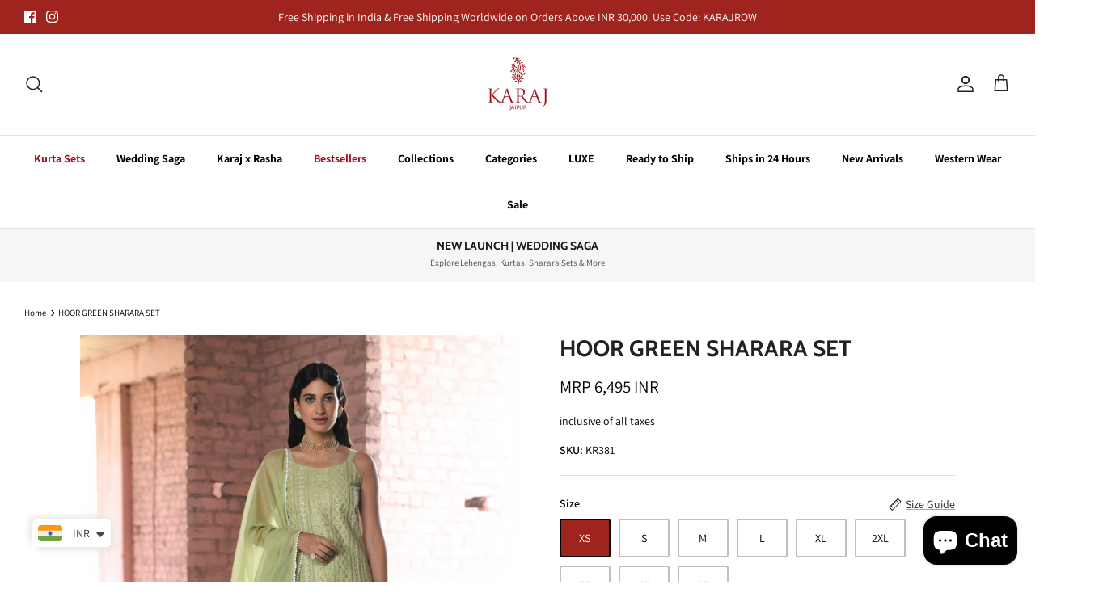

--- FILE ---
content_type: text/html; charset=utf-8
request_url: https://www.karajjaipur.com/products/hoor-green-sharara-set
body_size: 40057
content:
<!DOCTYPE html><html lang="en" dir="ltr">
<head>
<script>
window.KiwiSizing = window.KiwiSizing === undefined ? {} : window.KiwiSizing;
KiwiSizing.shop = "karaj-jaipur.myshopify.com";


KiwiSizing.data = {
  collections: "380921512183,391881294071,387206775031,388959305975,380921708791",
  tags: "C-FALAK,Chikankari,Sharara Set",
  product: "7948400623863",
  vendor: "Karaj jaipur",
  type: "Kurta Sets",
  title: "HOOR GREEN SHARARA SET",
  images: ["\/\/www.karajjaipur.com\/cdn\/shop\/files\/DSC_6753.jpg?v=1752640725","\/\/www.karajjaipur.com\/cdn\/shop\/files\/DSC_6801.jpg?v=1752640725","\/\/www.karajjaipur.com\/cdn\/shop\/files\/DSC_6780.jpg?v=1752640725","\/\/www.karajjaipur.com\/cdn\/shop\/files\/DSC_6775.jpg?v=1752640725","\/\/www.karajjaipur.com\/cdn\/shop\/files\/DSC_6793.jpg?v=1752640725","\/\/www.karajjaipur.com\/cdn\/shop\/files\/DSC_6763.jpg?v=1752640725"],
  options: [{"name":"Size","position":1,"values":["XS","S","M","L","XL","2XL","3XL","4XL","5XL"]}],
  variants: [{"id":43923629441271,"title":"XS","option1":"XS","option2":null,"option3":null,"sku":"KR381","requires_shipping":true,"taxable":true,"featured_image":null,"available":true,"name":"HOOR GREEN SHARARA SET - XS","public_title":"XS","options":["XS"],"price":649500,"weight":500,"compare_at_price":649500,"inventory_management":"shopify","barcode":null,"requires_selling_plan":false,"selling_plan_allocations":[]},{"id":43923629474039,"title":"S","option1":"S","option2":null,"option3":null,"sku":"KR381","requires_shipping":true,"taxable":true,"featured_image":null,"available":true,"name":"HOOR GREEN SHARARA SET - S","public_title":"S","options":["S"],"price":649500,"weight":500,"compare_at_price":649500,"inventory_management":"shopify","barcode":null,"requires_selling_plan":false,"selling_plan_allocations":[]},{"id":43923629506807,"title":"M","option1":"M","option2":null,"option3":null,"sku":"KR381","requires_shipping":true,"taxable":true,"featured_image":null,"available":true,"name":"HOOR GREEN SHARARA SET - M","public_title":"M","options":["M"],"price":649500,"weight":500,"compare_at_price":649500,"inventory_management":"shopify","barcode":null,"requires_selling_plan":false,"selling_plan_allocations":[]},{"id":43923629539575,"title":"L","option1":"L","option2":null,"option3":null,"sku":"KR381","requires_shipping":true,"taxable":true,"featured_image":null,"available":true,"name":"HOOR GREEN SHARARA SET - L","public_title":"L","options":["L"],"price":649500,"weight":500,"compare_at_price":649500,"inventory_management":"shopify","barcode":null,"requires_selling_plan":false,"selling_plan_allocations":[]},{"id":43923629572343,"title":"XL","option1":"XL","option2":null,"option3":null,"sku":"KR381","requires_shipping":true,"taxable":true,"featured_image":null,"available":true,"name":"HOOR GREEN SHARARA SET - XL","public_title":"XL","options":["XL"],"price":649500,"weight":500,"compare_at_price":649500,"inventory_management":"shopify","barcode":null,"requires_selling_plan":false,"selling_plan_allocations":[]},{"id":43923629605111,"title":"2XL","option1":"2XL","option2":null,"option3":null,"sku":"KR381","requires_shipping":true,"taxable":true,"featured_image":null,"available":true,"name":"HOOR GREEN SHARARA SET - 2XL","public_title":"2XL","options":["2XL"],"price":649500,"weight":500,"compare_at_price":649500,"inventory_management":"shopify","barcode":null,"requires_selling_plan":false,"selling_plan_allocations":[]},{"id":44980852457719,"title":"3XL","option1":"3XL","option2":null,"option3":null,"sku":"KR381","requires_shipping":true,"taxable":true,"featured_image":null,"available":true,"name":"HOOR GREEN SHARARA SET - 3XL","public_title":"3XL","options":["3XL"],"price":649500,"weight":500,"compare_at_price":649500,"inventory_management":"shopify","barcode":null,"requires_selling_plan":false,"selling_plan_allocations":[]},{"id":44980852490487,"title":"4XL","option1":"4XL","option2":null,"option3":null,"sku":"KR381","requires_shipping":true,"taxable":true,"featured_image":null,"available":true,"name":"HOOR GREEN SHARARA SET - 4XL","public_title":"4XL","options":["4XL"],"price":649500,"weight":500,"compare_at_price":649500,"inventory_management":"shopify","barcode":null,"requires_selling_plan":false,"selling_plan_allocations":[]},{"id":44980852523255,"title":"5XL","option1":"5XL","option2":null,"option3":null,"sku":"KR381","requires_shipping":true,"taxable":true,"featured_image":null,"available":true,"name":"HOOR GREEN SHARARA SET - 5XL","public_title":"5XL","options":["5XL"],"price":649500,"weight":500,"compare_at_price":649500,"inventory_management":"shopify","barcode":null,"requires_selling_plan":false,"selling_plan_allocations":[]}],
};

</script>
  <!-- Symmetry 5.5.1 -->

  <link rel="preload" href="//www.karajjaipur.com/cdn/shop/t/20/assets/styles.css?v=72806528487435842281765121267" as="style">
  <meta charset="utf-8" />
<meta name="viewport" content="width=device-width,initial-scale=1.0" />
<meta http-equiv="X-UA-Compatible" content="IE=edge">

<link rel="preconnect" href="https://cdn.shopify.com" crossorigin>
<link rel="preconnect" href="https://fonts.shopify.com" crossorigin>
<link rel="preconnect" href="https://monorail-edge.shopifysvc.com"><link rel="preload" as="font" href="//www.karajjaipur.com/cdn/fonts/assistant/assistant_n4.9120912a469cad1cc292572851508ca49d12e768.woff2" type="font/woff2" crossorigin><link rel="preload" as="font" href="//www.karajjaipur.com/cdn/fonts/assistant/assistant_n7.bf44452348ec8b8efa3aa3068825305886b1c83c.woff2" type="font/woff2" crossorigin><link rel="preload" as="font" href="//www.karajjaipur.com/cdn/fonts/assistant/assistant_n7.bf44452348ec8b8efa3aa3068825305886b1c83c.woff2" type="font/woff2" crossorigin><link rel="preload" as="font" href="//www.karajjaipur.com/cdn/fonts/cabin/cabin_n7.255204a342bfdbc9ae2017bd4e6a90f8dbb2f561.woff2" type="font/woff2" crossorigin><link rel="preload" as="font" href="//www.karajjaipur.com/cdn/fonts/cabin/cabin_n7.255204a342bfdbc9ae2017bd4e6a90f8dbb2f561.woff2" type="font/woff2" crossorigin><link rel="preload" href="//www.karajjaipur.com/cdn/shop/t/20/assets/vendor.min.js?v=11589511144441591071673330577" as="script">
<link rel="preload" href="//www.karajjaipur.com/cdn/shop/t/20/assets/theme.js?v=172761886286336948161673330577" as="script"><link rel="canonical" href="https://www.karajjaipur.com/products/hoor-green-sharara-set" /><link rel="shortcut icon" href="//www.karajjaipur.com/cdn/shop/files/karaj_1.png?v=1644060511" type="image/png" /><meta name="description" content="Buy Karaj Jaipur Hoor Green Sharara Set KR381 Online for Women - karajjaipur.com">

  <title>
    Karaj Jaipur Hoor Green Sharara Set
  </title>

  <meta property="og:site_name" content="Karaj Jaipur">
<meta property="og:url" content="https://www.karajjaipur.com/products/hoor-green-sharara-set">
<meta property="og:title" content="Karaj Jaipur Hoor Green Sharara Set">
<meta property="og:type" content="product">
<meta property="og:description" content="Buy Karaj Jaipur Hoor Green Sharara Set KR381 Online for Women - karajjaipur.com"><meta property="og:image" content="http://www.karajjaipur.com/cdn/shop/files/DSC_6753_1200x1200.jpg?v=1752640725">
  <meta property="og:image:secure_url" content="https://www.karajjaipur.com/cdn/shop/files/DSC_6753_1200x1200.jpg?v=1752640725">
  <meta property="og:image:width" content="1600">
  <meta property="og:image:height" content="2001"><meta property="og:price:amount" content="6,495">
  <meta property="og:price:currency" content="INR"><meta name="twitter:card" content="summary_large_image">
<meta name="twitter:title" content="Karaj Jaipur Hoor Green Sharara Set">
<meta name="twitter:description" content="Buy Karaj Jaipur Hoor Green Sharara Set KR381 Online for Women - karajjaipur.com">


  <link href="//www.karajjaipur.com/cdn/shop/t/20/assets/styles.css?v=72806528487435842281765121267" rel="stylesheet" type="text/css" media="all" />

  <script>
    window.theme = window.theme || {};
    theme.money_format_with_product_code_preference = "\u003cspan class=money\u003eMRP {{amount_no_decimals}} INR\u003c\/span\u003e";
    theme.money_format_with_cart_code_preference = "\u003cspan class=money\u003eMRP {{amount_no_decimals}} INR\u003c\/span\u003e";
    theme.money_format = "\u003cspan class=money\u003eMRP {{amount_no_decimals}} INR\u003c\/span\u003e";
    theme.strings = {
      previous: "Previous",
      next: "Next",
      addressError: "Error looking up that address",
      addressNoResults: "No results for that address",
      addressQueryLimit: "You have exceeded the Google API usage limit. Consider upgrading to a \u003ca href=\"https:\/\/developers.google.com\/maps\/premium\/usage-limits\"\u003ePremium Plan\u003c\/a\u003e.",
      authError: "There was a problem authenticating your Google Maps API Key.",
      icon_labels_left: "Left",
      icon_labels_right: "Right",
      icon_labels_down: "Down",
      icon_labels_close: "Close",
      icon_labels_plus: "Plus",
      cart_terms_confirmation: "You must agree to the terms and conditions before continuing.",
      products_listing_from: "From",
      layout_live_search_see_all: "See all results",
      products_product_add_to_cart: "Add to Cart",
      products_variant_no_stock: "Sold out",
      products_variant_non_existent: "Unavailable",
      products_product_pick_a: "Pick a",
      general_navigation_menu_toggle_aria_label: "Toggle menu",
      general_accessibility_labels_close: "Close",
      products_product_adding_to_cart: "Adding",
      products_product_added_to_cart: "Added to cart",
      general_quick_search_pages: "Pages",
      general_quick_search_no_results: "Sorry, we couldn\u0026#39;t find any results",
      collections_general_see_all_subcollections: "See all..."
    };
    theme.routes = {
      cart_url: '/cart',
      cart_add_url: '/cart/add.js',
      cart_change_url: '/cart/change',
      predictive_search_url: '/search/suggest'
    };
    theme.settings = {
      cart_type: "drawer",
      quickbuy_style: "button",
      avoid_orphans: true
    };
    document.documentElement.classList.add('js');
  </script><script>window.performance && window.performance.mark && window.performance.mark('shopify.content_for_header.start');</script><meta name="google-site-verification" content="9V-msxLyD02KfwuFM-11JKmW2rJs4BFPTtIPxsLrQQc">
<meta id="shopify-digital-wallet" name="shopify-digital-wallet" content="/56231362743/digital_wallets/dialog">
<link rel="alternate" hreflang="x-default" href="https://www.karajjaipur.com/products/hoor-green-sharara-set">
<link rel="alternate" hreflang="en" href="https://www.karajjaipur.com/products/hoor-green-sharara-set">
<link rel="alternate" hreflang="en-AU" href="https://www.karajjaipur.com/en-au/products/hoor-green-sharara-set">
<link rel="alternate" hreflang="en-CA" href="https://www.karajjaipur.com/en-ca/products/hoor-green-sharara-set">
<link rel="alternate" hreflang="en-SA" href="https://www.karajjaipur.com/en-sa/products/hoor-green-sharara-set">
<link rel="alternate" hreflang="en-SG" href="https://www.karajjaipur.com/en-sg/products/hoor-green-sharara-set">
<link rel="alternate" hreflang="en-AE" href="https://www.karajjaipur.com/en-ae/products/hoor-green-sharara-set">
<link rel="alternate" hreflang="en-GB" href="https://www.karajjaipur.com/en-gb/products/hoor-green-sharara-set">
<link rel="alternate" hreflang="en-US" href="https://www.karajjaipur.com/en-us/products/hoor-green-sharara-set">
<link rel="alternate" type="application/json+oembed" href="https://www.karajjaipur.com/products/hoor-green-sharara-set.oembed">
<script async="async" src="/checkouts/internal/preloads.js?locale=en-IN"></script>
<script id="shopify-features" type="application/json">{"accessToken":"b4c5f9d37fa7c33bb43af31862c93d2e","betas":["rich-media-storefront-analytics"],"domain":"www.karajjaipur.com","predictiveSearch":true,"shopId":56231362743,"locale":"en"}</script>
<script>var Shopify = Shopify || {};
Shopify.shop = "karaj-jaipur.myshopify.com";
Shopify.locale = "en";
Shopify.currency = {"active":"INR","rate":"1.0"};
Shopify.country = "IN";
Shopify.theme = {"name":"MM-Speed-2.3 - 10\/01\/2023","id":136408170743,"schema_name":"Symmetry","schema_version":"5.5.1","theme_store_id":568,"role":"main"};
Shopify.theme.handle = "null";
Shopify.theme.style = {"id":null,"handle":null};
Shopify.cdnHost = "www.karajjaipur.com/cdn";
Shopify.routes = Shopify.routes || {};
Shopify.routes.root = "/";</script>
<script type="module">!function(o){(o.Shopify=o.Shopify||{}).modules=!0}(window);</script>
<script>!function(o){function n(){var o=[];function n(){o.push(Array.prototype.slice.apply(arguments))}return n.q=o,n}var t=o.Shopify=o.Shopify||{};t.loadFeatures=n(),t.autoloadFeatures=n()}(window);</script>
<script id="shop-js-analytics" type="application/json">{"pageType":"product"}</script>
<script defer="defer" async type="module" src="//www.karajjaipur.com/cdn/shopifycloud/shop-js/modules/v2/client.init-shop-cart-sync_C5BV16lS.en.esm.js"></script>
<script defer="defer" async type="module" src="//www.karajjaipur.com/cdn/shopifycloud/shop-js/modules/v2/chunk.common_CygWptCX.esm.js"></script>
<script type="module">
  await import("//www.karajjaipur.com/cdn/shopifycloud/shop-js/modules/v2/client.init-shop-cart-sync_C5BV16lS.en.esm.js");
await import("//www.karajjaipur.com/cdn/shopifycloud/shop-js/modules/v2/chunk.common_CygWptCX.esm.js");

  window.Shopify.SignInWithShop?.initShopCartSync?.({"fedCMEnabled":true,"windoidEnabled":true});

</script>
<script>(function() {
  var isLoaded = false;
  function asyncLoad() {
    if (isLoaded) return;
    isLoaded = true;
    var urls = ["https:\/\/omnisnippet1.com\/platforms\/shopify.js?source=scriptTag\u0026v=2025-05-15T12\u0026shop=karaj-jaipur.myshopify.com"];
    for (var i = 0; i < urls.length; i++) {
      var s = document.createElement('script');
      s.type = 'text/javascript';
      s.async = true;
      s.src = urls[i];
      var x = document.getElementsByTagName('script')[0];
      x.parentNode.insertBefore(s, x);
    }
  };
  if(window.attachEvent) {
    window.attachEvent('onload', asyncLoad);
  } else {
    window.addEventListener('load', asyncLoad, false);
  }
})();</script>
<script id="__st">var __st={"a":56231362743,"offset":19800,"reqid":"3032678c-40ac-4c8d-a220-9773c490f2cc-1768680230","pageurl":"www.karajjaipur.com\/products\/hoor-green-sharara-set","u":"4daee41c9883","p":"product","rtyp":"product","rid":7948400623863};</script>
<script>window.ShopifyPaypalV4VisibilityTracking = true;</script>
<script id="captcha-bootstrap">!function(){'use strict';const t='contact',e='account',n='new_comment',o=[[t,t],['blogs',n],['comments',n],[t,'customer']],c=[[e,'customer_login'],[e,'guest_login'],[e,'recover_customer_password'],[e,'create_customer']],r=t=>t.map((([t,e])=>`form[action*='/${t}']:not([data-nocaptcha='true']) input[name='form_type'][value='${e}']`)).join(','),a=t=>()=>t?[...document.querySelectorAll(t)].map((t=>t.form)):[];function s(){const t=[...o],e=r(t);return a(e)}const i='password',u='form_key',d=['recaptcha-v3-token','g-recaptcha-response','h-captcha-response',i],f=()=>{try{return window.sessionStorage}catch{return}},m='__shopify_v',_=t=>t.elements[u];function p(t,e,n=!1){try{const o=window.sessionStorage,c=JSON.parse(o.getItem(e)),{data:r}=function(t){const{data:e,action:n}=t;return t[m]||n?{data:e,action:n}:{data:t,action:n}}(c);for(const[e,n]of Object.entries(r))t.elements[e]&&(t.elements[e].value=n);n&&o.removeItem(e)}catch(o){console.error('form repopulation failed',{error:o})}}const l='form_type',E='cptcha';function T(t){t.dataset[E]=!0}const w=window,h=w.document,L='Shopify',v='ce_forms',y='captcha';let A=!1;((t,e)=>{const n=(g='f06e6c50-85a8-45c8-87d0-21a2b65856fe',I='https://cdn.shopify.com/shopifycloud/storefront-forms-hcaptcha/ce_storefront_forms_captcha_hcaptcha.v1.5.2.iife.js',D={infoText:'Protected by hCaptcha',privacyText:'Privacy',termsText:'Terms'},(t,e,n)=>{const o=w[L][v],c=o.bindForm;if(c)return c(t,g,e,D).then(n);var r;o.q.push([[t,g,e,D],n]),r=I,A||(h.body.append(Object.assign(h.createElement('script'),{id:'captcha-provider',async:!0,src:r})),A=!0)});var g,I,D;w[L]=w[L]||{},w[L][v]=w[L][v]||{},w[L][v].q=[],w[L][y]=w[L][y]||{},w[L][y].protect=function(t,e){n(t,void 0,e),T(t)},Object.freeze(w[L][y]),function(t,e,n,w,h,L){const[v,y,A,g]=function(t,e,n){const i=e?o:[],u=t?c:[],d=[...i,...u],f=r(d),m=r(i),_=r(d.filter((([t,e])=>n.includes(e))));return[a(f),a(m),a(_),s()]}(w,h,L),I=t=>{const e=t.target;return e instanceof HTMLFormElement?e:e&&e.form},D=t=>v().includes(t);t.addEventListener('submit',(t=>{const e=I(t);if(!e)return;const n=D(e)&&!e.dataset.hcaptchaBound&&!e.dataset.recaptchaBound,o=_(e),c=g().includes(e)&&(!o||!o.value);(n||c)&&t.preventDefault(),c&&!n&&(function(t){try{if(!f())return;!function(t){const e=f();if(!e)return;const n=_(t);if(!n)return;const o=n.value;o&&e.removeItem(o)}(t);const e=Array.from(Array(32),(()=>Math.random().toString(36)[2])).join('');!function(t,e){_(t)||t.append(Object.assign(document.createElement('input'),{type:'hidden',name:u})),t.elements[u].value=e}(t,e),function(t,e){const n=f();if(!n)return;const o=[...t.querySelectorAll(`input[type='${i}']`)].map((({name:t})=>t)),c=[...d,...o],r={};for(const[a,s]of new FormData(t).entries())c.includes(a)||(r[a]=s);n.setItem(e,JSON.stringify({[m]:1,action:t.action,data:r}))}(t,e)}catch(e){console.error('failed to persist form',e)}}(e),e.submit())}));const S=(t,e)=>{t&&!t.dataset[E]&&(n(t,e.some((e=>e===t))),T(t))};for(const o of['focusin','change'])t.addEventListener(o,(t=>{const e=I(t);D(e)&&S(e,y())}));const B=e.get('form_key'),M=e.get(l),P=B&&M;t.addEventListener('DOMContentLoaded',(()=>{const t=y();if(P)for(const e of t)e.elements[l].value===M&&p(e,B);[...new Set([...A(),...v().filter((t=>'true'===t.dataset.shopifyCaptcha))])].forEach((e=>S(e,t)))}))}(h,new URLSearchParams(w.location.search),n,t,e,['guest_login'])})(!1,!0)}();</script>
<script integrity="sha256-4kQ18oKyAcykRKYeNunJcIwy7WH5gtpwJnB7kiuLZ1E=" data-source-attribution="shopify.loadfeatures" defer="defer" src="//www.karajjaipur.com/cdn/shopifycloud/storefront/assets/storefront/load_feature-a0a9edcb.js" crossorigin="anonymous"></script>
<script data-source-attribution="shopify.dynamic_checkout.dynamic.init">var Shopify=Shopify||{};Shopify.PaymentButton=Shopify.PaymentButton||{isStorefrontPortableWallets:!0,init:function(){window.Shopify.PaymentButton.init=function(){};var t=document.createElement("script");t.src="https://www.karajjaipur.com/cdn/shopifycloud/portable-wallets/latest/portable-wallets.en.js",t.type="module",document.head.appendChild(t)}};
</script>
<script data-source-attribution="shopify.dynamic_checkout.buyer_consent">
  function portableWalletsHideBuyerConsent(e){var t=document.getElementById("shopify-buyer-consent"),n=document.getElementById("shopify-subscription-policy-button");t&&n&&(t.classList.add("hidden"),t.setAttribute("aria-hidden","true"),n.removeEventListener("click",e))}function portableWalletsShowBuyerConsent(e){var t=document.getElementById("shopify-buyer-consent"),n=document.getElementById("shopify-subscription-policy-button");t&&n&&(t.classList.remove("hidden"),t.removeAttribute("aria-hidden"),n.addEventListener("click",e))}window.Shopify?.PaymentButton&&(window.Shopify.PaymentButton.hideBuyerConsent=portableWalletsHideBuyerConsent,window.Shopify.PaymentButton.showBuyerConsent=portableWalletsShowBuyerConsent);
</script>
<script>
  function portableWalletsCleanup(e){e&&e.src&&console.error("Failed to load portable wallets script "+e.src);var t=document.querySelectorAll("shopify-accelerated-checkout .shopify-payment-button__skeleton, shopify-accelerated-checkout-cart .wallet-cart-button__skeleton"),e=document.getElementById("shopify-buyer-consent");for(let e=0;e<t.length;e++)t[e].remove();e&&e.remove()}function portableWalletsNotLoadedAsModule(e){e instanceof ErrorEvent&&"string"==typeof e.message&&e.message.includes("import.meta")&&"string"==typeof e.filename&&e.filename.includes("portable-wallets")&&(window.removeEventListener("error",portableWalletsNotLoadedAsModule),window.Shopify.PaymentButton.failedToLoad=e,"loading"===document.readyState?document.addEventListener("DOMContentLoaded",window.Shopify.PaymentButton.init):window.Shopify.PaymentButton.init())}window.addEventListener("error",portableWalletsNotLoadedAsModule);
</script>

<script type="module" src="https://www.karajjaipur.com/cdn/shopifycloud/portable-wallets/latest/portable-wallets.en.js" onError="portableWalletsCleanup(this)" crossorigin="anonymous"></script>
<script nomodule>
  document.addEventListener("DOMContentLoaded", portableWalletsCleanup);
</script>

<script id='scb4127' type='text/javascript' async='' src='https://www.karajjaipur.com/cdn/shopifycloud/privacy-banner/storefront-banner.js'></script><link id="shopify-accelerated-checkout-styles" rel="stylesheet" media="screen" href="https://www.karajjaipur.com/cdn/shopifycloud/portable-wallets/latest/accelerated-checkout-backwards-compat.css" crossorigin="anonymous">
<style id="shopify-accelerated-checkout-cart">
        #shopify-buyer-consent {
  margin-top: 1em;
  display: inline-block;
  width: 100%;
}

#shopify-buyer-consent.hidden {
  display: none;
}

#shopify-subscription-policy-button {
  background: none;
  border: none;
  padding: 0;
  text-decoration: underline;
  font-size: inherit;
  cursor: pointer;
}

#shopify-subscription-policy-button::before {
  box-shadow: none;
}

      </style>
<script id="sections-script" data-sections="product-recommendations" defer="defer" src="//www.karajjaipur.com/cdn/shop/t/20/compiled_assets/scripts.js?8262"></script>
<script>window.performance && window.performance.mark && window.performance.mark('shopify.content_for_header.end');</script>

<meta name="facebook-domain-verification" content="9zrsl625b16jcntulc93dtw06k5j80" />

<meta name="p:domain_verify" content="84e90cc9c50730718ab4eef7f36eca29"/>

<script>(function(w,d,t,r,u){var f,n,i;w[u]=w[u]||[],f=function(){var o={ti:"343137955", tm:"shpfy_ui", enableAutoSpaTracking: true};o.q=w[u],w[u]=new UET(o),w[u].push("pageLoad")},n=d.createElement(t),n.src=r,n.async=1,n.onload=n.onreadystatechange=function(){var s=this.readyState;s&&s!=="loaded"&&s!=="complete"||(f(),n.onload=n.onreadystatechange=null)},i=d.getElementsByTagName(t)[0],i.parentNode.insertBefore(n,i)})(window,document,"script","//bat.bing.com/bat.js","uetq");</script>
  
<!-- Google tag (gtag.js) -->
<script async src="https://www.googletagmanager.com/gtag/js?id=G-4VHE94NDR1"></script>
<script>
  window.dataLayer = window.dataLayer || [];
  function gtag(){dataLayer.push(arguments);}
  gtag('js', new Date());

  gtag('config', 'G-4VHE94NDR1');
</script>
  
  
<!-- BEGIN app block: shopify://apps/prodvid/blocks/app-embed-block/9b4094ac-d3db-4da2-9d01-8b1d5a0c746a --><script id="vw-product-video-tag" type="application/json">{"settings": {"display_type":"inline","button_bgColor":{"r":0,"g":0,"b":0,"a":0.8},"bg_overlay":{"r":0,"g":0,"b":0,"a":0.8},"button_fgColor":{"r":255,"g":255,"b":255,"a":1},"autoplay":true,"mute":true,"show_controls":true,"loop":true} }</script>
<script id="vw-product-video-tag-liquid" type="application/json"> {"template_name": "product", "enabled": true }</script>
<script>
function injectScript(src) {
    return new Promise((resolve, reject) => {
        const script = document.createElement('script');
        script.src = src;
        script.addEventListener('load', resolve);
        script.addEventListener('error', e => reject(e.error));
        document.head.appendChild(script);
    });
}
injectScript("https://d2eofpteq3zxlc.cloudfront.net/assets/bundle.js");
</script>

<link rel="stylesheet" href="https://d2eofpteq3zxlc.cloudfront.net/assets/bundle.css">
<!-- END app block --><script src="https://cdn.shopify.com/extensions/7bc9bb47-adfa-4267-963e-cadee5096caf/inbox-1252/assets/inbox-chat-loader.js" type="text/javascript" defer="defer"></script>
<link href="https://cdn.shopify.com/extensions/48a90c33-cef4-4ed8-9416-699b092a6ee6/product-page-descriptions-hey-1/assets/hey-widget-app.css" rel="stylesheet" type="text/css" media="all">
<script src="https://cdn.shopify.com/extensions/a9a32278-85fd-435d-a2e4-15afbc801656/nova-multi-currency-converter-1/assets/nova-cur-app-embed.js" type="text/javascript" defer="defer"></script>
<link href="https://cdn.shopify.com/extensions/a9a32278-85fd-435d-a2e4-15afbc801656/nova-multi-currency-converter-1/assets/nova-cur.css" rel="stylesheet" type="text/css" media="all">
<link href="https://monorail-edge.shopifysvc.com" rel="dns-prefetch">
<script>(function(){if ("sendBeacon" in navigator && "performance" in window) {try {var session_token_from_headers = performance.getEntriesByType('navigation')[0].serverTiming.find(x => x.name == '_s').description;} catch {var session_token_from_headers = undefined;}var session_cookie_matches = document.cookie.match(/_shopify_s=([^;]*)/);var session_token_from_cookie = session_cookie_matches && session_cookie_matches.length === 2 ? session_cookie_matches[1] : "";var session_token = session_token_from_headers || session_token_from_cookie || "";function handle_abandonment_event(e) {var entries = performance.getEntries().filter(function(entry) {return /monorail-edge.shopifysvc.com/.test(entry.name);});if (!window.abandonment_tracked && entries.length === 0) {window.abandonment_tracked = true;var currentMs = Date.now();var navigation_start = performance.timing.navigationStart;var payload = {shop_id: 56231362743,url: window.location.href,navigation_start,duration: currentMs - navigation_start,session_token,page_type: "product"};window.navigator.sendBeacon("https://monorail-edge.shopifysvc.com/v1/produce", JSON.stringify({schema_id: "online_store_buyer_site_abandonment/1.1",payload: payload,metadata: {event_created_at_ms: currentMs,event_sent_at_ms: currentMs}}));}}window.addEventListener('pagehide', handle_abandonment_event);}}());</script>
<script id="web-pixels-manager-setup">(function e(e,d,r,n,o){if(void 0===o&&(o={}),!Boolean(null===(a=null===(i=window.Shopify)||void 0===i?void 0:i.analytics)||void 0===a?void 0:a.replayQueue)){var i,a;window.Shopify=window.Shopify||{};var t=window.Shopify;t.analytics=t.analytics||{};var s=t.analytics;s.replayQueue=[],s.publish=function(e,d,r){return s.replayQueue.push([e,d,r]),!0};try{self.performance.mark("wpm:start")}catch(e){}var l=function(){var e={modern:/Edge?\/(1{2}[4-9]|1[2-9]\d|[2-9]\d{2}|\d{4,})\.\d+(\.\d+|)|Firefox\/(1{2}[4-9]|1[2-9]\d|[2-9]\d{2}|\d{4,})\.\d+(\.\d+|)|Chrom(ium|e)\/(9{2}|\d{3,})\.\d+(\.\d+|)|(Maci|X1{2}).+ Version\/(15\.\d+|(1[6-9]|[2-9]\d|\d{3,})\.\d+)([,.]\d+|)( \(\w+\)|)( Mobile\/\w+|) Safari\/|Chrome.+OPR\/(9{2}|\d{3,})\.\d+\.\d+|(CPU[ +]OS|iPhone[ +]OS|CPU[ +]iPhone|CPU IPhone OS|CPU iPad OS)[ +]+(15[._]\d+|(1[6-9]|[2-9]\d|\d{3,})[._]\d+)([._]\d+|)|Android:?[ /-](13[3-9]|1[4-9]\d|[2-9]\d{2}|\d{4,})(\.\d+|)(\.\d+|)|Android.+Firefox\/(13[5-9]|1[4-9]\d|[2-9]\d{2}|\d{4,})\.\d+(\.\d+|)|Android.+Chrom(ium|e)\/(13[3-9]|1[4-9]\d|[2-9]\d{2}|\d{4,})\.\d+(\.\d+|)|SamsungBrowser\/([2-9]\d|\d{3,})\.\d+/,legacy:/Edge?\/(1[6-9]|[2-9]\d|\d{3,})\.\d+(\.\d+|)|Firefox\/(5[4-9]|[6-9]\d|\d{3,})\.\d+(\.\d+|)|Chrom(ium|e)\/(5[1-9]|[6-9]\d|\d{3,})\.\d+(\.\d+|)([\d.]+$|.*Safari\/(?![\d.]+ Edge\/[\d.]+$))|(Maci|X1{2}).+ Version\/(10\.\d+|(1[1-9]|[2-9]\d|\d{3,})\.\d+)([,.]\d+|)( \(\w+\)|)( Mobile\/\w+|) Safari\/|Chrome.+OPR\/(3[89]|[4-9]\d|\d{3,})\.\d+\.\d+|(CPU[ +]OS|iPhone[ +]OS|CPU[ +]iPhone|CPU IPhone OS|CPU iPad OS)[ +]+(10[._]\d+|(1[1-9]|[2-9]\d|\d{3,})[._]\d+)([._]\d+|)|Android:?[ /-](13[3-9]|1[4-9]\d|[2-9]\d{2}|\d{4,})(\.\d+|)(\.\d+|)|Mobile Safari.+OPR\/([89]\d|\d{3,})\.\d+\.\d+|Android.+Firefox\/(13[5-9]|1[4-9]\d|[2-9]\d{2}|\d{4,})\.\d+(\.\d+|)|Android.+Chrom(ium|e)\/(13[3-9]|1[4-9]\d|[2-9]\d{2}|\d{4,})\.\d+(\.\d+|)|Android.+(UC? ?Browser|UCWEB|U3)[ /]?(15\.([5-9]|\d{2,})|(1[6-9]|[2-9]\d|\d{3,})\.\d+)\.\d+|SamsungBrowser\/(5\.\d+|([6-9]|\d{2,})\.\d+)|Android.+MQ{2}Browser\/(14(\.(9|\d{2,})|)|(1[5-9]|[2-9]\d|\d{3,})(\.\d+|))(\.\d+|)|K[Aa][Ii]OS\/(3\.\d+|([4-9]|\d{2,})\.\d+)(\.\d+|)/},d=e.modern,r=e.legacy,n=navigator.userAgent;return n.match(d)?"modern":n.match(r)?"legacy":"unknown"}(),u="modern"===l?"modern":"legacy",c=(null!=n?n:{modern:"",legacy:""})[u],f=function(e){return[e.baseUrl,"/wpm","/b",e.hashVersion,"modern"===e.buildTarget?"m":"l",".js"].join("")}({baseUrl:d,hashVersion:r,buildTarget:u}),m=function(e){var d=e.version,r=e.bundleTarget,n=e.surface,o=e.pageUrl,i=e.monorailEndpoint;return{emit:function(e){var a=e.status,t=e.errorMsg,s=(new Date).getTime(),l=JSON.stringify({metadata:{event_sent_at_ms:s},events:[{schema_id:"web_pixels_manager_load/3.1",payload:{version:d,bundle_target:r,page_url:o,status:a,surface:n,error_msg:t},metadata:{event_created_at_ms:s}}]});if(!i)return console&&console.warn&&console.warn("[Web Pixels Manager] No Monorail endpoint provided, skipping logging."),!1;try{return self.navigator.sendBeacon.bind(self.navigator)(i,l)}catch(e){}var u=new XMLHttpRequest;try{return u.open("POST",i,!0),u.setRequestHeader("Content-Type","text/plain"),u.send(l),!0}catch(e){return console&&console.warn&&console.warn("[Web Pixels Manager] Got an unhandled error while logging to Monorail."),!1}}}}({version:r,bundleTarget:l,surface:e.surface,pageUrl:self.location.href,monorailEndpoint:e.monorailEndpoint});try{o.browserTarget=l,function(e){var d=e.src,r=e.async,n=void 0===r||r,o=e.onload,i=e.onerror,a=e.sri,t=e.scriptDataAttributes,s=void 0===t?{}:t,l=document.createElement("script"),u=document.querySelector("head"),c=document.querySelector("body");if(l.async=n,l.src=d,a&&(l.integrity=a,l.crossOrigin="anonymous"),s)for(var f in s)if(Object.prototype.hasOwnProperty.call(s,f))try{l.dataset[f]=s[f]}catch(e){}if(o&&l.addEventListener("load",o),i&&l.addEventListener("error",i),u)u.appendChild(l);else{if(!c)throw new Error("Did not find a head or body element to append the script");c.appendChild(l)}}({src:f,async:!0,onload:function(){if(!function(){var e,d;return Boolean(null===(d=null===(e=window.Shopify)||void 0===e?void 0:e.analytics)||void 0===d?void 0:d.initialized)}()){var d=window.webPixelsManager.init(e)||void 0;if(d){var r=window.Shopify.analytics;r.replayQueue.forEach((function(e){var r=e[0],n=e[1],o=e[2];d.publishCustomEvent(r,n,o)})),r.replayQueue=[],r.publish=d.publishCustomEvent,r.visitor=d.visitor,r.initialized=!0}}},onerror:function(){return m.emit({status:"failed",errorMsg:"".concat(f," has failed to load")})},sri:function(e){var d=/^sha384-[A-Za-z0-9+/=]+$/;return"string"==typeof e&&d.test(e)}(c)?c:"",scriptDataAttributes:o}),m.emit({status:"loading"})}catch(e){m.emit({status:"failed",errorMsg:(null==e?void 0:e.message)||"Unknown error"})}}})({shopId: 56231362743,storefrontBaseUrl: "https://www.karajjaipur.com",extensionsBaseUrl: "https://extensions.shopifycdn.com/cdn/shopifycloud/web-pixels-manager",monorailEndpoint: "https://monorail-edge.shopifysvc.com/unstable/produce_batch",surface: "storefront-renderer",enabledBetaFlags: ["2dca8a86"],webPixelsConfigList: [{"id":"1544159479","configuration":"{\"pixel_id\":\"3503644566551163\",\"pixel_type\":\"facebook_pixel\"}","eventPayloadVersion":"v1","runtimeContext":"OPEN","scriptVersion":"ca16bc87fe92b6042fbaa3acc2fbdaa6","type":"APP","apiClientId":2329312,"privacyPurposes":["ANALYTICS","MARKETING","SALE_OF_DATA"],"dataSharingAdjustments":{"protectedCustomerApprovalScopes":["read_customer_address","read_customer_email","read_customer_name","read_customer_personal_data","read_customer_phone"]}},{"id":"777912567","configuration":"{\"apiURL\":\"https:\/\/api.omnisend.com\",\"appURL\":\"https:\/\/app.omnisend.com\",\"brandID\":\"63a1536faf053e6be5e38341\",\"trackingURL\":\"https:\/\/wt.omnisendlink.com\"}","eventPayloadVersion":"v1","runtimeContext":"STRICT","scriptVersion":"aa9feb15e63a302383aa48b053211bbb","type":"APP","apiClientId":186001,"privacyPurposes":["ANALYTICS","MARKETING","SALE_OF_DATA"],"dataSharingAdjustments":{"protectedCustomerApprovalScopes":["read_customer_address","read_customer_email","read_customer_name","read_customer_personal_data","read_customer_phone"]}},{"id":"393216247","configuration":"{\"config\":\"{\\\"pixel_id\\\":\\\"G-4VHE94NDR1\\\",\\\"target_country\\\":\\\"IN\\\",\\\"gtag_events\\\":[{\\\"type\\\":\\\"begin_checkout\\\",\\\"action_label\\\":[\\\"G-4VHE94NDR1\\\",\\\"AW-10899025267\\\/x2MiCLOL5LsDEPPah80o\\\"]},{\\\"type\\\":\\\"search\\\",\\\"action_label\\\":[\\\"G-4VHE94NDR1\\\",\\\"AW-10899025267\\\/fQ4MCLaL5LsDEPPah80o\\\"]},{\\\"type\\\":\\\"view_item\\\",\\\"action_label\\\":[\\\"G-4VHE94NDR1\\\",\\\"AW-10899025267\\\/O_PYCK2L5LsDEPPah80o\\\",\\\"MC-JMGLY1S368\\\"]},{\\\"type\\\":\\\"purchase\\\",\\\"action_label\\\":[\\\"G-4VHE94NDR1\\\",\\\"AW-10899025267\\\/c1oXCKqL5LsDEPPah80o\\\",\\\"MC-JMGLY1S368\\\"]},{\\\"type\\\":\\\"page_view\\\",\\\"action_label\\\":[\\\"G-4VHE94NDR1\\\",\\\"AW-10899025267\\\/SBT2CKeL5LsDEPPah80o\\\",\\\"MC-JMGLY1S368\\\"]},{\\\"type\\\":\\\"add_payment_info\\\",\\\"action_label\\\":[\\\"G-4VHE94NDR1\\\",\\\"AW-10899025267\\\/eBCmCLmL5LsDEPPah80o\\\"]},{\\\"type\\\":\\\"add_to_cart\\\",\\\"action_label\\\":[\\\"G-4VHE94NDR1\\\",\\\"AW-10899025267\\\/WOjpCLCL5LsDEPPah80o\\\"]}],\\\"enable_monitoring_mode\\\":false}\"}","eventPayloadVersion":"v1","runtimeContext":"OPEN","scriptVersion":"b2a88bafab3e21179ed38636efcd8a93","type":"APP","apiClientId":1780363,"privacyPurposes":[],"dataSharingAdjustments":{"protectedCustomerApprovalScopes":["read_customer_address","read_customer_email","read_customer_name","read_customer_personal_data","read_customer_phone"]}},{"id":"31555831","eventPayloadVersion":"1","runtimeContext":"LAX","scriptVersion":"1","type":"CUSTOM","privacyPurposes":["ANALYTICS","MARKETING","SALE_OF_DATA"],"name":"Bing UET"},{"id":"95879415","eventPayloadVersion":"1","runtimeContext":"LAX","scriptVersion":"2","type":"CUSTOM","privacyPurposes":["ANALYTICS","MARKETING","SALE_OF_DATA"],"name":"Bing ATC"},{"id":"104792311","eventPayloadVersion":"1","runtimeContext":"LAX","scriptVersion":"1","type":"CUSTOM","privacyPurposes":["ANALYTICS","MARKETING"],"name":"DE Pixel"},{"id":"shopify-app-pixel","configuration":"{}","eventPayloadVersion":"v1","runtimeContext":"STRICT","scriptVersion":"0450","apiClientId":"shopify-pixel","type":"APP","privacyPurposes":["ANALYTICS","MARKETING"]},{"id":"shopify-custom-pixel","eventPayloadVersion":"v1","runtimeContext":"LAX","scriptVersion":"0450","apiClientId":"shopify-pixel","type":"CUSTOM","privacyPurposes":["ANALYTICS","MARKETING"]}],isMerchantRequest: false,initData: {"shop":{"name":"Karaj Jaipur","paymentSettings":{"currencyCode":"INR"},"myshopifyDomain":"karaj-jaipur.myshopify.com","countryCode":"IN","storefrontUrl":"https:\/\/www.karajjaipur.com"},"customer":null,"cart":null,"checkout":null,"productVariants":[{"price":{"amount":6495.0,"currencyCode":"INR"},"product":{"title":"HOOR GREEN SHARARA SET","vendor":"Karaj jaipur","id":"7948400623863","untranslatedTitle":"HOOR GREEN SHARARA SET","url":"\/products\/hoor-green-sharara-set","type":"Kurta Sets"},"id":"43923629441271","image":{"src":"\/\/www.karajjaipur.com\/cdn\/shop\/files\/DSC_6753.jpg?v=1752640725"},"sku":"KR381","title":"XS","untranslatedTitle":"XS"},{"price":{"amount":6495.0,"currencyCode":"INR"},"product":{"title":"HOOR GREEN SHARARA SET","vendor":"Karaj jaipur","id":"7948400623863","untranslatedTitle":"HOOR GREEN SHARARA SET","url":"\/products\/hoor-green-sharara-set","type":"Kurta Sets"},"id":"43923629474039","image":{"src":"\/\/www.karajjaipur.com\/cdn\/shop\/files\/DSC_6753.jpg?v=1752640725"},"sku":"KR381","title":"S","untranslatedTitle":"S"},{"price":{"amount":6495.0,"currencyCode":"INR"},"product":{"title":"HOOR GREEN SHARARA SET","vendor":"Karaj jaipur","id":"7948400623863","untranslatedTitle":"HOOR GREEN SHARARA SET","url":"\/products\/hoor-green-sharara-set","type":"Kurta Sets"},"id":"43923629506807","image":{"src":"\/\/www.karajjaipur.com\/cdn\/shop\/files\/DSC_6753.jpg?v=1752640725"},"sku":"KR381","title":"M","untranslatedTitle":"M"},{"price":{"amount":6495.0,"currencyCode":"INR"},"product":{"title":"HOOR GREEN SHARARA SET","vendor":"Karaj jaipur","id":"7948400623863","untranslatedTitle":"HOOR GREEN SHARARA SET","url":"\/products\/hoor-green-sharara-set","type":"Kurta Sets"},"id":"43923629539575","image":{"src":"\/\/www.karajjaipur.com\/cdn\/shop\/files\/DSC_6753.jpg?v=1752640725"},"sku":"KR381","title":"L","untranslatedTitle":"L"},{"price":{"amount":6495.0,"currencyCode":"INR"},"product":{"title":"HOOR GREEN SHARARA SET","vendor":"Karaj jaipur","id":"7948400623863","untranslatedTitle":"HOOR GREEN SHARARA SET","url":"\/products\/hoor-green-sharara-set","type":"Kurta Sets"},"id":"43923629572343","image":{"src":"\/\/www.karajjaipur.com\/cdn\/shop\/files\/DSC_6753.jpg?v=1752640725"},"sku":"KR381","title":"XL","untranslatedTitle":"XL"},{"price":{"amount":6495.0,"currencyCode":"INR"},"product":{"title":"HOOR GREEN SHARARA SET","vendor":"Karaj jaipur","id":"7948400623863","untranslatedTitle":"HOOR GREEN SHARARA SET","url":"\/products\/hoor-green-sharara-set","type":"Kurta Sets"},"id":"43923629605111","image":{"src":"\/\/www.karajjaipur.com\/cdn\/shop\/files\/DSC_6753.jpg?v=1752640725"},"sku":"KR381","title":"2XL","untranslatedTitle":"2XL"},{"price":{"amount":6495.0,"currencyCode":"INR"},"product":{"title":"HOOR GREEN SHARARA SET","vendor":"Karaj jaipur","id":"7948400623863","untranslatedTitle":"HOOR GREEN SHARARA SET","url":"\/products\/hoor-green-sharara-set","type":"Kurta Sets"},"id":"44980852457719","image":{"src":"\/\/www.karajjaipur.com\/cdn\/shop\/files\/DSC_6753.jpg?v=1752640725"},"sku":"KR381","title":"3XL","untranslatedTitle":"3XL"},{"price":{"amount":6495.0,"currencyCode":"INR"},"product":{"title":"HOOR GREEN SHARARA SET","vendor":"Karaj jaipur","id":"7948400623863","untranslatedTitle":"HOOR GREEN SHARARA SET","url":"\/products\/hoor-green-sharara-set","type":"Kurta Sets"},"id":"44980852490487","image":{"src":"\/\/www.karajjaipur.com\/cdn\/shop\/files\/DSC_6753.jpg?v=1752640725"},"sku":"KR381","title":"4XL","untranslatedTitle":"4XL"},{"price":{"amount":6495.0,"currencyCode":"INR"},"product":{"title":"HOOR GREEN SHARARA SET","vendor":"Karaj jaipur","id":"7948400623863","untranslatedTitle":"HOOR GREEN SHARARA SET","url":"\/products\/hoor-green-sharara-set","type":"Kurta Sets"},"id":"44980852523255","image":{"src":"\/\/www.karajjaipur.com\/cdn\/shop\/files\/DSC_6753.jpg?v=1752640725"},"sku":"KR381","title":"5XL","untranslatedTitle":"5XL"}],"purchasingCompany":null},},"https://www.karajjaipur.com/cdn","fcfee988w5aeb613cpc8e4bc33m6693e112",{"modern":"","legacy":""},{"shopId":"56231362743","storefrontBaseUrl":"https:\/\/www.karajjaipur.com","extensionBaseUrl":"https:\/\/extensions.shopifycdn.com\/cdn\/shopifycloud\/web-pixels-manager","surface":"storefront-renderer","enabledBetaFlags":"[\"2dca8a86\"]","isMerchantRequest":"false","hashVersion":"fcfee988w5aeb613cpc8e4bc33m6693e112","publish":"custom","events":"[[\"page_viewed\",{}],[\"product_viewed\",{\"productVariant\":{\"price\":{\"amount\":6495.0,\"currencyCode\":\"INR\"},\"product\":{\"title\":\"HOOR GREEN SHARARA SET\",\"vendor\":\"Karaj jaipur\",\"id\":\"7948400623863\",\"untranslatedTitle\":\"HOOR GREEN SHARARA SET\",\"url\":\"\/products\/hoor-green-sharara-set\",\"type\":\"Kurta Sets\"},\"id\":\"43923629441271\",\"image\":{\"src\":\"\/\/www.karajjaipur.com\/cdn\/shop\/files\/DSC_6753.jpg?v=1752640725\"},\"sku\":\"KR381\",\"title\":\"XS\",\"untranslatedTitle\":\"XS\"}}]]"});</script><script>
  window.ShopifyAnalytics = window.ShopifyAnalytics || {};
  window.ShopifyAnalytics.meta = window.ShopifyAnalytics.meta || {};
  window.ShopifyAnalytics.meta.currency = 'INR';
  var meta = {"product":{"id":7948400623863,"gid":"gid:\/\/shopify\/Product\/7948400623863","vendor":"Karaj jaipur","type":"Kurta Sets","handle":"hoor-green-sharara-set","variants":[{"id":43923629441271,"price":649500,"name":"HOOR GREEN SHARARA SET - XS","public_title":"XS","sku":"KR381"},{"id":43923629474039,"price":649500,"name":"HOOR GREEN SHARARA SET - S","public_title":"S","sku":"KR381"},{"id":43923629506807,"price":649500,"name":"HOOR GREEN SHARARA SET - M","public_title":"M","sku":"KR381"},{"id":43923629539575,"price":649500,"name":"HOOR GREEN SHARARA SET - L","public_title":"L","sku":"KR381"},{"id":43923629572343,"price":649500,"name":"HOOR GREEN SHARARA SET - XL","public_title":"XL","sku":"KR381"},{"id":43923629605111,"price":649500,"name":"HOOR GREEN SHARARA SET - 2XL","public_title":"2XL","sku":"KR381"},{"id":44980852457719,"price":649500,"name":"HOOR GREEN SHARARA SET - 3XL","public_title":"3XL","sku":"KR381"},{"id":44980852490487,"price":649500,"name":"HOOR GREEN SHARARA SET - 4XL","public_title":"4XL","sku":"KR381"},{"id":44980852523255,"price":649500,"name":"HOOR GREEN SHARARA SET - 5XL","public_title":"5XL","sku":"KR381"}],"remote":false},"page":{"pageType":"product","resourceType":"product","resourceId":7948400623863,"requestId":"3032678c-40ac-4c8d-a220-9773c490f2cc-1768680230"}};
  for (var attr in meta) {
    window.ShopifyAnalytics.meta[attr] = meta[attr];
  }
</script>
<script class="analytics">
  (function () {
    var customDocumentWrite = function(content) {
      var jquery = null;

      if (window.jQuery) {
        jquery = window.jQuery;
      } else if (window.Checkout && window.Checkout.$) {
        jquery = window.Checkout.$;
      }

      if (jquery) {
        jquery('body').append(content);
      }
    };

    var hasLoggedConversion = function(token) {
      if (token) {
        return document.cookie.indexOf('loggedConversion=' + token) !== -1;
      }
      return false;
    }

    var setCookieIfConversion = function(token) {
      if (token) {
        var twoMonthsFromNow = new Date(Date.now());
        twoMonthsFromNow.setMonth(twoMonthsFromNow.getMonth() + 2);

        document.cookie = 'loggedConversion=' + token + '; expires=' + twoMonthsFromNow;
      }
    }

    var trekkie = window.ShopifyAnalytics.lib = window.trekkie = window.trekkie || [];
    if (trekkie.integrations) {
      return;
    }
    trekkie.methods = [
      'identify',
      'page',
      'ready',
      'track',
      'trackForm',
      'trackLink'
    ];
    trekkie.factory = function(method) {
      return function() {
        var args = Array.prototype.slice.call(arguments);
        args.unshift(method);
        trekkie.push(args);
        return trekkie;
      };
    };
    for (var i = 0; i < trekkie.methods.length; i++) {
      var key = trekkie.methods[i];
      trekkie[key] = trekkie.factory(key);
    }
    trekkie.load = function(config) {
      trekkie.config = config || {};
      trekkie.config.initialDocumentCookie = document.cookie;
      var first = document.getElementsByTagName('script')[0];
      var script = document.createElement('script');
      script.type = 'text/javascript';
      script.onerror = function(e) {
        var scriptFallback = document.createElement('script');
        scriptFallback.type = 'text/javascript';
        scriptFallback.onerror = function(error) {
                var Monorail = {
      produce: function produce(monorailDomain, schemaId, payload) {
        var currentMs = new Date().getTime();
        var event = {
          schema_id: schemaId,
          payload: payload,
          metadata: {
            event_created_at_ms: currentMs,
            event_sent_at_ms: currentMs
          }
        };
        return Monorail.sendRequest("https://" + monorailDomain + "/v1/produce", JSON.stringify(event));
      },
      sendRequest: function sendRequest(endpointUrl, payload) {
        // Try the sendBeacon API
        if (window && window.navigator && typeof window.navigator.sendBeacon === 'function' && typeof window.Blob === 'function' && !Monorail.isIos12()) {
          var blobData = new window.Blob([payload], {
            type: 'text/plain'
          });

          if (window.navigator.sendBeacon(endpointUrl, blobData)) {
            return true;
          } // sendBeacon was not successful

        } // XHR beacon

        var xhr = new XMLHttpRequest();

        try {
          xhr.open('POST', endpointUrl);
          xhr.setRequestHeader('Content-Type', 'text/plain');
          xhr.send(payload);
        } catch (e) {
          console.log(e);
        }

        return false;
      },
      isIos12: function isIos12() {
        return window.navigator.userAgent.lastIndexOf('iPhone; CPU iPhone OS 12_') !== -1 || window.navigator.userAgent.lastIndexOf('iPad; CPU OS 12_') !== -1;
      }
    };
    Monorail.produce('monorail-edge.shopifysvc.com',
      'trekkie_storefront_load_errors/1.1',
      {shop_id: 56231362743,
      theme_id: 136408170743,
      app_name: "storefront",
      context_url: window.location.href,
      source_url: "//www.karajjaipur.com/cdn/s/trekkie.storefront.cd680fe47e6c39ca5d5df5f0a32d569bc48c0f27.min.js"});

        };
        scriptFallback.async = true;
        scriptFallback.src = '//www.karajjaipur.com/cdn/s/trekkie.storefront.cd680fe47e6c39ca5d5df5f0a32d569bc48c0f27.min.js';
        first.parentNode.insertBefore(scriptFallback, first);
      };
      script.async = true;
      script.src = '//www.karajjaipur.com/cdn/s/trekkie.storefront.cd680fe47e6c39ca5d5df5f0a32d569bc48c0f27.min.js';
      first.parentNode.insertBefore(script, first);
    };
    trekkie.load(
      {"Trekkie":{"appName":"storefront","development":false,"defaultAttributes":{"shopId":56231362743,"isMerchantRequest":null,"themeId":136408170743,"themeCityHash":"18418258318192012247","contentLanguage":"en","currency":"INR","eventMetadataId":"8ec26368-4c3a-4095-acd4-2013aa73280c"},"isServerSideCookieWritingEnabled":true,"monorailRegion":"shop_domain","enabledBetaFlags":["65f19447"]},"Session Attribution":{},"S2S":{"facebookCapiEnabled":true,"source":"trekkie-storefront-renderer","apiClientId":580111}}
    );

    var loaded = false;
    trekkie.ready(function() {
      if (loaded) return;
      loaded = true;

      window.ShopifyAnalytics.lib = window.trekkie;

      var originalDocumentWrite = document.write;
      document.write = customDocumentWrite;
      try { window.ShopifyAnalytics.merchantGoogleAnalytics.call(this); } catch(error) {};
      document.write = originalDocumentWrite;

      window.ShopifyAnalytics.lib.page(null,{"pageType":"product","resourceType":"product","resourceId":7948400623863,"requestId":"3032678c-40ac-4c8d-a220-9773c490f2cc-1768680230","shopifyEmitted":true});

      var match = window.location.pathname.match(/checkouts\/(.+)\/(thank_you|post_purchase)/)
      var token = match? match[1]: undefined;
      if (!hasLoggedConversion(token)) {
        setCookieIfConversion(token);
        window.ShopifyAnalytics.lib.track("Viewed Product",{"currency":"INR","variantId":43923629441271,"productId":7948400623863,"productGid":"gid:\/\/shopify\/Product\/7948400623863","name":"HOOR GREEN SHARARA SET - XS","price":"6495.00","sku":"KR381","brand":"Karaj jaipur","variant":"XS","category":"Kurta Sets","nonInteraction":true,"remote":false},undefined,undefined,{"shopifyEmitted":true});
      window.ShopifyAnalytics.lib.track("monorail:\/\/trekkie_storefront_viewed_product\/1.1",{"currency":"INR","variantId":43923629441271,"productId":7948400623863,"productGid":"gid:\/\/shopify\/Product\/7948400623863","name":"HOOR GREEN SHARARA SET - XS","price":"6495.00","sku":"KR381","brand":"Karaj jaipur","variant":"XS","category":"Kurta Sets","nonInteraction":true,"remote":false,"referer":"https:\/\/www.karajjaipur.com\/products\/hoor-green-sharara-set"});
      }
    });


        var eventsListenerScript = document.createElement('script');
        eventsListenerScript.async = true;
        eventsListenerScript.src = "//www.karajjaipur.com/cdn/shopifycloud/storefront/assets/shop_events_listener-3da45d37.js";
        document.getElementsByTagName('head')[0].appendChild(eventsListenerScript);

})();</script>
  <script>
  if (!window.ga || (window.ga && typeof window.ga !== 'function')) {
    window.ga = function ga() {
      (window.ga.q = window.ga.q || []).push(arguments);
      if (window.Shopify && window.Shopify.analytics && typeof window.Shopify.analytics.publish === 'function') {
        window.Shopify.analytics.publish("ga_stub_called", {}, {sendTo: "google_osp_migration"});
      }
      console.error("Shopify's Google Analytics stub called with:", Array.from(arguments), "\nSee https://help.shopify.com/manual/promoting-marketing/pixels/pixel-migration#google for more information.");
    };
    if (window.Shopify && window.Shopify.analytics && typeof window.Shopify.analytics.publish === 'function') {
      window.Shopify.analytics.publish("ga_stub_initialized", {}, {sendTo: "google_osp_migration"});
    }
  }
</script>
<script
  defer
  src="https://www.karajjaipur.com/cdn/shopifycloud/perf-kit/shopify-perf-kit-3.0.4.min.js"
  data-application="storefront-renderer"
  data-shop-id="56231362743"
  data-render-region="gcp-us-central1"
  data-page-type="product"
  data-theme-instance-id="136408170743"
  data-theme-name="Symmetry"
  data-theme-version="5.5.1"
  data-monorail-region="shop_domain"
  data-resource-timing-sampling-rate="10"
  data-shs="true"
  data-shs-beacon="true"
  data-shs-export-with-fetch="true"
  data-shs-logs-sample-rate="1"
  data-shs-beacon-endpoint="https://www.karajjaipur.com/api/collect"
></script>
</head>

<body class="template-product
 swatch-method-standard swatch-style-listed" data-cc-animate-timeout="0"><script>
      if ('IntersectionObserver' in window) {
        document.body.classList.add("cc-animate-enabled");
      }
    </script><a class="skip-link visually-hidden" href="#content">Skip to content</a>

  <div id="shopify-section-announcement-bar" class="shopify-section section-announcement-bar">

<div id="section-id-announcement-bar" class="announcement-bar announcement-bar--with-announcement" data-section-type="announcement-bar" data-cc-animate>
    <style data-shopify>
      #section-id-announcement-bar {
        --announcement-background: #a0241e;
        --announcement-text: #ffffff;
        --link-underline: rgba(255, 255, 255, 0.6);
        --announcement-font-size: 14px;
      }
    </style>

    <div class="container container--no-max">
      <div class="announcement-bar__left desktop-only">
        
          

  <div class="social-links ">
    <ul class="social-links__list">
      
      
        <li><a aria-label="Facebook" class="facebook" target="_blank" rel="noopener" href="https://www.facebook.com/karajjaipur/"><svg width="48px" height="48px" viewBox="0 0 48 48" version="1.1" xmlns="http://www.w3.org/2000/svg" xmlns:xlink="http://www.w3.org/1999/xlink">
    <title>Facebook</title>
    <g stroke="none" stroke-width="1" fill="none" fill-rule="evenodd">
        <g transform="translate(-325.000000, -295.000000)" fill="currentColor">
            <path d="M350.638355,343 L327.649232,343 C326.185673,343 325,341.813592 325,340.350603 L325,297.649211 C325,296.18585 326.185859,295 327.649232,295 L370.350955,295 C371.813955,295 373,296.18585 373,297.649211 L373,340.350603 C373,341.813778 371.813769,343 370.350955,343 L358.119305,343 L358.119305,324.411755 L364.358521,324.411755 L365.292755,317.167586 L358.119305,317.167586 L358.119305,312.542641 C358.119305,310.445287 358.701712,309.01601 361.70929,309.01601 L365.545311,309.014333 L365.545311,302.535091 C364.881886,302.446808 362.604784,302.24957 359.955552,302.24957 C354.424834,302.24957 350.638355,305.625526 350.638355,311.825209 L350.638355,317.167586 L344.383122,317.167586 L344.383122,324.411755 L350.638355,324.411755 L350.638355,343 L350.638355,343 Z"></path>
        </g>
    </g>
</svg></a></li>
      
      
      
      
        <li><a aria-label="Instagram" class="instagram" target="_blank" rel="noopener" href="https://www.instagram.com/karaj_jaipur"><svg width="48px" height="48px" viewBox="0 0 48 48" version="1.1" xmlns="http://www.w3.org/2000/svg" xmlns:xlink="http://www.w3.org/1999/xlink">
    <title>Instagram</title>
    <defs></defs>
    <g stroke="none" stroke-width="1" fill="none" fill-rule="evenodd">
        <g transform="translate(-642.000000, -295.000000)" fill="currentColor">
            <path d="M666.000048,295 C659.481991,295 658.664686,295.027628 656.104831,295.144427 C653.550311,295.260939 651.805665,295.666687 650.279088,296.260017 C648.700876,296.873258 647.362454,297.693897 646.028128,299.028128 C644.693897,300.362454 643.873258,301.700876 643.260017,303.279088 C642.666687,304.805665 642.260939,306.550311 642.144427,309.104831 C642.027628,311.664686 642,312.481991 642,319.000048 C642,325.518009 642.027628,326.335314 642.144427,328.895169 C642.260939,331.449689 642.666687,333.194335 643.260017,334.720912 C643.873258,336.299124 644.693897,337.637546 646.028128,338.971872 C647.362454,340.306103 648.700876,341.126742 650.279088,341.740079 C651.805665,342.333313 653.550311,342.739061 656.104831,342.855573 C658.664686,342.972372 659.481991,343 666.000048,343 C672.518009,343 673.335314,342.972372 675.895169,342.855573 C678.449689,342.739061 680.194335,342.333313 681.720912,341.740079 C683.299124,341.126742 684.637546,340.306103 685.971872,338.971872 C687.306103,337.637546 688.126742,336.299124 688.740079,334.720912 C689.333313,333.194335 689.739061,331.449689 689.855573,328.895169 C689.972372,326.335314 690,325.518009 690,319.000048 C690,312.481991 689.972372,311.664686 689.855573,309.104831 C689.739061,306.550311 689.333313,304.805665 688.740079,303.279088 C688.126742,301.700876 687.306103,300.362454 685.971872,299.028128 C684.637546,297.693897 683.299124,296.873258 681.720912,296.260017 C680.194335,295.666687 678.449689,295.260939 675.895169,295.144427 C673.335314,295.027628 672.518009,295 666.000048,295 Z M666.000048,299.324317 C672.40826,299.324317 673.167356,299.348801 675.69806,299.464266 C678.038036,299.570966 679.308818,299.961946 680.154513,300.290621 C681.274771,300.725997 682.074262,301.246066 682.91405,302.08595 C683.753934,302.925738 684.274003,303.725229 684.709379,304.845487 C685.038054,305.691182 685.429034,306.961964 685.535734,309.30194 C685.651199,311.832644 685.675683,312.59174 685.675683,319.000048 C685.675683,325.40826 685.651199,326.167356 685.535734,328.69806 C685.429034,331.038036 685.038054,332.308818 684.709379,333.154513 C684.274003,334.274771 683.753934,335.074262 682.91405,335.91405 C682.074262,336.753934 681.274771,337.274003 680.154513,337.709379 C679.308818,338.038054 678.038036,338.429034 675.69806,338.535734 C673.167737,338.651199 672.408736,338.675683 666.000048,338.675683 C659.591264,338.675683 658.832358,338.651199 656.30194,338.535734 C653.961964,338.429034 652.691182,338.038054 651.845487,337.709379 C650.725229,337.274003 649.925738,336.753934 649.08595,335.91405 C648.246161,335.074262 647.725997,334.274771 647.290621,333.154513 C646.961946,332.308818 646.570966,331.038036 646.464266,328.69806 C646.348801,326.167356 646.324317,325.40826 646.324317,319.000048 C646.324317,312.59174 646.348801,311.832644 646.464266,309.30194 C646.570966,306.961964 646.961946,305.691182 647.290621,304.845487 C647.725997,303.725229 648.246066,302.925738 649.08595,302.08595 C649.925738,301.246066 650.725229,300.725997 651.845487,300.290621 C652.691182,299.961946 653.961964,299.570966 656.30194,299.464266 C658.832644,299.348801 659.59174,299.324317 666.000048,299.324317 Z M666.000048,306.675683 C659.193424,306.675683 653.675683,312.193424 653.675683,319.000048 C653.675683,325.806576 659.193424,331.324317 666.000048,331.324317 C672.806576,331.324317 678.324317,325.806576 678.324317,319.000048 C678.324317,312.193424 672.806576,306.675683 666.000048,306.675683 Z M666.000048,327 C661.581701,327 658,323.418299 658,319.000048 C658,314.581701 661.581701,311 666.000048,311 C670.418299,311 674,314.581701 674,319.000048 C674,323.418299 670.418299,327 666.000048,327 Z M681.691284,306.188768 C681.691284,307.779365 680.401829,309.068724 678.811232,309.068724 C677.22073,309.068724 675.931276,307.779365 675.931276,306.188768 C675.931276,304.598171 677.22073,303.308716 678.811232,303.308716 C680.401829,303.308716 681.691284,304.598171 681.691284,306.188768 Z"></path>
        </g>
    </g>
</svg></a></li>
      
      
      

      
    </ul>
  </div>


        
      </div>

      <div class="announcement-bar__middle"><div class="announcement-bar__announcements"><div class="announcement" >
                <div class="announcement__text"><p>Free Shipping in India & Free Shipping Worldwide on Orders Above INR 30,000. Use Code: KARAJROW</p></div>
              </div><div class="announcement announcement--inactive" >
                <div class="announcement__text"><p><strong>FLAT </strong>5% off on 1st Order | Use code : <strong>KARAJ</strong></p></div>
              </div><div class="announcement announcement--inactive" >
                <div class="announcement__text"><p><strong>FLAT 25</strong>% off on Orders above 75K | Use Code : <strong>KARAJ75K</strong></p></div>
              </div><div class="announcement announcement--inactive" >
                <div class="announcement__text"><p><strong>FLAT 20</strong>% off on Orders above 50K | Use Code : <strong>KARAJ50K</strong></p></div>
              </div><div class="announcement announcement--inactive" >
                <div class="announcement__text"><p><strong>FLAT 1</strong>5% off <strong>on Orders </strong>Above 25K | Use Code : <strong>KARAJ25K</strong></p></div>
              </div><div class="announcement announcement--inactive" >
                <div class="announcement__text"><p><strong>FLAT 10</strong>% off <strong>on Orders </strong>Above 10K | Use Code : <strong>KARAJ10K</strong></p></div>
              </div></div>
          <div class="announcement-bar__announcement-controller">
            <button class="announcement-button announcement-button--previous notabutton" aria-label="Previous"><svg xmlns="http://www.w3.org/2000/svg" width="24" height="24" viewBox="0 0 24 24" fill="none" stroke="currentColor" stroke-width="2" stroke-linecap="round" stroke-linejoin="round" class="feather feather-chevron-left"><title>Left</title><polyline points="15 18 9 12 15 6"></polyline></svg></button><button class="announcement-button announcement-button--next notabutton" aria-label="Next"><svg xmlns="http://www.w3.org/2000/svg" width="24" height="24" viewBox="0 0 24 24" fill="none" stroke="currentColor" stroke-width="2" stroke-linecap="round" stroke-linejoin="round" class="feather feather-chevron-right"><title>Right</title><polyline points="9 18 15 12 9 6"></polyline></svg></button>
          </div></div>

      <div class="announcement-bar__right desktop-only">
        
        
      </div>
    </div>
  </div>
</div>
  <div id="shopify-section-header" class="shopify-section section-header"><style data-shopify>
  .logo img {
    width: 85px;
  }
  .logo-area__middle--logo-image {
    max-width: 85px;
  }
  @media (max-width: 767.98px) {
    .logo img {
      width: 75px;
    }
  }.section-header {
    position: -webkit-sticky;
    position: sticky;
  }</style>
<div data-section-type="header" data-cc-animate>
  <div id="pageheader" class="pageheader pageheader--layout-underneath pageheader--sticky">
    <div class="logo-area container container--no-max">
      <div class="logo-area__left">
        <div class="logo-area__left__inner">
          <button class="button notabutton mobile-nav-toggle" aria-label="Toggle menu" aria-controls="main-nav"><svg xmlns="http://www.w3.org/2000/svg" width="24" height="24" viewBox="0 0 24 24" fill="none" stroke="currentColor" stroke-width="1.5" stroke-linecap="round" stroke-linejoin="round" class="feather feather-menu" aria-hidden="true"><line x1="3" y1="12" x2="21" y2="12"></line><line x1="3" y1="6" x2="21" y2="6"></line><line x1="3" y1="18" x2="21" y2="18"></line></svg></button>
          
            <a class="show-search-link" href="/search" aria-label="Search">
              <span class="show-search-link__icon"><svg width="24px" height="24px" viewBox="0 0 24 24" aria-hidden="true">
    <g transform="translate(3.000000, 3.000000)" stroke="currentColor" stroke-width="1.5" fill="none" fill-rule="evenodd">
        <circle cx="7.82352941" cy="7.82352941" r="7.82352941"></circle>
        <line x1="13.9705882" y1="13.9705882" x2="18.4411765" y2="18.4411765" stroke-linecap="square"></line>
    </g>
</svg></span>
              <span class="show-search-link__text visually-hidden">Search</span>
            </a>
          
          
        </div>
      </div>

      <div class="logo-area__middle logo-area__middle--logo-image">
        <div class="logo-area__middle__inner">
          <div class="logo"><a class="logo__link" href="/" title="Karaj Jaipur"><img class="logo__image" src="//www.karajjaipur.com/cdn/shop/files/Logo_Square-01_170x.png?v=1660502105" alt="Karaj Jaipur" itemprop="logo" width="500" height="500" /></a></div>
        </div>
      </div>

      <div class="logo-area__right">
        <div class="logo-area__right__inner">
          
            
              <a class="header-account-link" href="/account/login" aria-label="Account">
                <span class="header-account-link__text desktop-only visually-hidden">Account</span>
                <span class="header-account-link__icon"><svg width="24px" height="24px" viewBox="0 0 24 24" version="1.1" xmlns="http://www.w3.org/2000/svg" xmlns:xlink="http://www.w3.org/1999/xlink" aria-hidden="true">
  <g stroke="none" stroke-width="1" fill="none" fill-rule="evenodd">
      <path d="M12,2 C14.7614237,2 17,4.23857625 17,7 C17,9.76142375 14.7614237,12 12,12 C9.23857625,12 7,9.76142375 7,7 C7,4.23857625 9.23857625,2 12,2 Z M12,3.42857143 C10.0275545,3.42857143 8.42857143,5.02755446 8.42857143,7 C8.42857143,8.97244554 10.0275545,10.5714286 12,10.5714286 C13.2759485,10.5714286 14.4549736,9.89071815 15.0929479,8.7857143 C15.7309222,7.68071045 15.7309222,6.31928955 15.0929479,5.2142857 C14.4549736,4.10928185 13.2759485,3.42857143 12,3.42857143 Z" fill="currentColor"></path>
      <path d="M3,18.25 C3,15.763979 7.54216175,14.2499656 12.0281078,14.2499656 C16.5140539,14.2499656 21,15.7636604 21,18.25 C21,19.9075597 21,20.907554 21,21.2499827 L3,21.2499827 C3,20.9073416 3,19.9073474 3,18.25 Z" stroke="currentColor" stroke-width="1.5"></path>
      <circle stroke="currentColor" stroke-width="1.5" cx="12" cy="7" r="4.25"></circle>
  </g>
</svg></span>
              </a>
            
          
          
            <a class="show-search-link" href="/search">
              <span class="show-search-link__text visually-hidden">Search</span>
              <span class="show-search-link__icon"><svg width="24px" height="24px" viewBox="0 0 24 24" aria-hidden="true">
    <g transform="translate(3.000000, 3.000000)" stroke="currentColor" stroke-width="1.5" fill="none" fill-rule="evenodd">
        <circle cx="7.82352941" cy="7.82352941" r="7.82352941"></circle>
        <line x1="13.9705882" y1="13.9705882" x2="18.4411765" y2="18.4411765" stroke-linecap="square"></line>
    </g>
</svg></span>
            </a>
          
          <a href="/cart" class="cart-link">
            <span class="cart-link__label visually-hidden">Cart</span>
            <span class="cart-link__icon"><svg width="24px" height="24px" viewBox="0 0 24 24" aria-hidden="true">
  <g stroke="none" stroke-width="1" fill="none" fill-rule="evenodd">
    <rect x="0" y="0" width="24" height="24"></rect>
    <path d="M15.3214286,9.5 C15.3214286,7.93720195 15.3214286,6.5443448 15.3214286,5.32142857 C15.3214286,3.48705422 13.8343743,2 12,2 C10.1656257,2 8.67857143,3.48705422 8.67857143,5.32142857 C8.67857143,6.5443448 8.67857143,7.93720195 8.67857143,9.5" id="Oval-Copy-11" stroke="currentColor" stroke-width="1.5"></path>
    <polygon stroke="currentColor" stroke-width="1.5" points="5.35714286 7.70535714 18.6428571 7.70535714 19.75 21.2678571 4.25 21.2678571"></polygon>
  </g>
</svg></span>
          </a>
        </div>
      </div>
    </div><div id="main-search" class="main-search main-search--with-suggestions"
          data-live-search="true"
          data-live-search-price="false"
          data-live-search-vendor="false"
          data-live-search-meta="false"
          data-per-row-mob="1">

        <div class="main-search__container container">
          <button class="main-search__close button notabutton" aria-label="Close"><svg xmlns="http://www.w3.org/2000/svg" width="24" height="24" viewBox="0 0 24 24" fill="none" stroke="currentColor" stroke-width="2" stroke-linecap="round" stroke-linejoin="round" class="feather feather-x" aria-hidden="true"><line x1="18" y1="6" x2="6" y2="18"></line><line x1="6" y1="6" x2="18" y2="18"></line></svg></button>

          <form class="main-search__form" action="/search" method="get" autocomplete="off">
            <input type="hidden" name="type" value="product" />
            <input type="hidden" name="options[prefix]" value="last" />
            <div class="main-search__input-container">
              <input class="main-search__input" type="text" name="q" autocomplete="off" placeholder="Search..." aria-label="Search Store" />
            </div>
            <button class="main-search__button button notabutton" type="submit" aria-label="Submit"><svg width="24px" height="24px" viewBox="0 0 24 24" aria-hidden="true">
    <g transform="translate(3.000000, 3.000000)" stroke="currentColor" stroke-width="1.5" fill="none" fill-rule="evenodd">
        <circle cx="7.82352941" cy="7.82352941" r="7.82352941"></circle>
        <line x1="13.9705882" y1="13.9705882" x2="18.4411765" y2="18.4411765" stroke-linecap="square"></line>
    </g>
</svg></button>
          </form>

          <div class="main-search__results"></div>

          
            <div class="main-search__suggestions">
              
                <div class="h4-style heading-font">Kurta Sets</div>
              
              
            </div>
          
        </div>
      </div></div>

  <div id="main-nav" class="desktop-only">
    <div class="navigation navigation--main" role="navigation" aria-label="Primary navigation">
      <div class="navigation__tier-1-container">
        <ul class="navigation__tier-1">
  
<li class="navigation__item featured-link">
      <a href="/collections/kurta-sets" class="navigation__link" >Kurta Sets</a>

      
    </li>
  
<li class="navigation__item">
      <a href="/collections/wedding-saga-winter-edit" class="navigation__link" >Wedding Saga</a>

      
    </li>
  
<li class="navigation__item">
      <a href="/collections/karaj-x-rasha-mandawa-collection" class="navigation__link" >Karaj x Rasha</a>

      
    </li>
  
<li class="navigation__item featured-link">
      <a href="/collections/bestsellers" class="navigation__link" >Bestsellers</a>

      
    </li>
  
<li class="navigation__item navigation__item--with-children navigation__item--with-small-menu">
      <a href="/collections/shop-all-styles" class="navigation__link" aria-haspopup="true" aria-expanded="false" aria-controls="NavigationTier2-5">Collections</a>

      
        <a class="navigation__children-toggle" href="#"><svg xmlns="http://www.w3.org/2000/svg" width="24" height="24" viewBox="0 0 24 24" fill="none" stroke="currentColor" stroke-width="1.3" stroke-linecap="round" stroke-linejoin="round" class="feather feather-chevron-down"><title>Toggle menu</title><polyline points="6 9 12 15 18 9"></polyline></svg></a>

        <div id="NavigationTier2-5" class="navigation__tier-2-container navigation__child-tier"><div class="container">
              <ul class="navigation__tier-2">
                
                  
                    <li class="navigation__item">
                      <a href="/collections/khayaal" class="navigation__link" >Khayaal | ख्याल</a>
                      

                      
                    </li>
                  
                    <li class="navigation__item">
                      <a href="/collections/karaj-x-rasha-mandawa-collection" class="navigation__link" >Mandawa | Karaj x Rasha</a>
                      

                      
                    </li>
                  
                    <li class="navigation__item">
                      <a href="/collections/dhoop-%E0%A4%A7%E0%A5%82%E0%A4%AA" class="navigation__link" >Dhoop | धूप</a>
                      

                      
                    </li>
                  
                    <li class="navigation__item">
                      <a href="/collections/rangeen-%E0%A4%B0%E0%A4%82%E0%A4%97%E0%A5%80%E0%A4%A8" class="navigation__link" >Rangeen | रंगीन</a>
                      

                      
                    </li>
                  
                    <li class="navigation__item">
                      <a href="/collections/sukoon" class="navigation__link" >Sukoon | सुकून </a>
                      

                      
                    </li>
                  
                    <li class="navigation__item">
                      <a href="/collections/saadgi" class="navigation__link" >Saadgi | सादगी </a>
                      

                      
                    </li>
                  
                    <li class="navigation__item">
                      <a href="/collections/rang" class="navigation__link" >Rang | रंग </a>
                      

                      
                    </li>
                  
                    <li class="navigation__item">
                      <a href="/collections/noor-styles" class="navigation__link" >NOOR | नूर</a>
                      

                      
                    </li>
                  
                    <li class="navigation__item">
                      <a href="/collections/falak-%D9%81%D9%84%DA%A9" class="navigation__link" >FALAK | फलक </a>
                      

                      
                    </li>
                  
                    <li class="navigation__item">
                      <a href="/collections/jashn" class="navigation__link" >Jashn | जश्न</a>
                      

                      
                    </li>
                  
                    <li class="navigation__item">
                      <a href="/collections/gul" class="navigation__link" >Gul | गुल</a>
                      

                      
                    </li>
                  
                    <li class="navigation__item">
                      <a href="/collections/rooh" class="navigation__link" >Rooh | रूह</a>
                      

                      
                    </li>
                  
                    <li class="navigation__item">
                      <a href="/collections/fiza-%E0%A4%AB%E0%A4%BC%E0%A4%BF%E0%A4%9C%E0%A4%BC%E0%A4%BE" class="navigation__link" >FIZA | फिजा</a>
                      

                      
                    </li>
                  
                    <li class="navigation__item">
                      <a href="/collections/naayab-%D9%86%D8%A7%DB%8C%D8%A7%D8%A8" class="navigation__link" >Luxe_Naayab | नायाब </a>
                      

                      
                    </li>
                  
                    <li class="navigation__item">
                      <a href="/collections/inaayat-%E0%A4%87%E0%A4%A8%E0%A4%BE%E0%A4%AF%E0%A4%A4" class="navigation__link" >Luxe_Inaayat</a>
                      

                      
                    </li>
                  
                    <li class="navigation__item">
                      <a href="/collections/makhmal" class="navigation__link" >Luxe_Makhmal </a>
                      

                      
                    </li>
                  
                
</ul>
            </div></div>
      
    </li>
  
<li class="navigation__item navigation__item--with-children navigation__item--with-small-menu">
      <a href="/collections/shop-all-styles" class="navigation__link" aria-haspopup="true" aria-expanded="false" aria-controls="NavigationTier2-6">Categories</a>

      
        <a class="navigation__children-toggle" href="#"><svg xmlns="http://www.w3.org/2000/svg" width="24" height="24" viewBox="0 0 24 24" fill="none" stroke="currentColor" stroke-width="1.3" stroke-linecap="round" stroke-linejoin="round" class="feather feather-chevron-down"><title>Toggle menu</title><polyline points="6 9 12 15 18 9"></polyline></svg></a>

        <div id="NavigationTier2-6" class="navigation__tier-2-container navigation__child-tier"><div class="container">
              <ul class="navigation__tier-2">
                
                  
                    <li class="navigation__item featured-link">
                      <a href="/collections/kurta-sets" class="navigation__link" >Kurta Sets</a>
                      

                      
                    </li>
                  
                    <li class="navigation__item">
                      <a href="/collections/anarkalis" class="navigation__link" >Anarkalis</a>
                      

                      
                    </li>
                  
                    <li class="navigation__item">
                      <a href="/collections/lehenga-sets" class="navigation__link" >Lehenga Sets</a>
                      

                      
                    </li>
                  
                    <li class="navigation__item">
                      <a href="/collections/shararas" class="navigation__link" >Sharara Sets</a>
                      

                      
                    </li>
                  
                    <li class="navigation__item">
                      <a href="/collections/co-ord-sets" class="navigation__link" >Co-Ord Sets</a>
                      

                      
                    </li>
                  
                
</ul>
            </div></div>
      
    </li>
  
<li class="navigation__item navigation__item--with-children navigation__item--with-small-menu">
      <a href="/collections/karaj-luxe" class="navigation__link" aria-haspopup="true" aria-expanded="false" aria-controls="NavigationTier2-7">LUXE</a>

      
        <a class="navigation__children-toggle" href="#"><svg xmlns="http://www.w3.org/2000/svg" width="24" height="24" viewBox="0 0 24 24" fill="none" stroke="currentColor" stroke-width="1.3" stroke-linecap="round" stroke-linejoin="round" class="feather feather-chevron-down"><title>Toggle menu</title><polyline points="6 9 12 15 18 9"></polyline></svg></a>

        <div id="NavigationTier2-7" class="navigation__tier-2-container navigation__child-tier"><div class="container">
              <ul class="navigation__tier-2">
                
                  
                    <li class="navigation__item">
                      <a href="/collections/naayab-%D9%86%D8%A7%DB%8C%D8%A7%D8%A8" class="navigation__link" >Naayab | नायाब </a>
                      

                      
                    </li>
                  
                    <li class="navigation__item">
                      <a href="/collections/makhmal" class="navigation__link" >Makhmal | मखमल </a>
                      

                      
                    </li>
                  
                    <li class="navigation__item">
                      <a href="/collections/inaayat-%E0%A4%87%E0%A4%A8%E0%A4%BE%E0%A4%AF%E0%A4%A4" class="navigation__link" >Inaayat | इनायत</a>
                      

                      
                    </li>
                  
                
</ul>
            </div></div>
      
    </li>
  
<li class="navigation__item">
      <a href="/collections/karaj-ready-to-ship-styles" class="navigation__link" >Ready to Ship</a>

      
    </li>
  
<li class="navigation__item">
      <a href="/collections/ships-in-24-hours" class="navigation__link" >Ships in 24 Hours</a>

      
    </li>
  
<li class="navigation__item">
      <a href="/collections/new-arrivals" class="navigation__link" >New Arrivals</a>

      
    </li>
  
<li class="navigation__item navigation__item--with-children navigation__item--with-small-menu">
      <a href="/collections/western-wear" class="navigation__link" aria-haspopup="true" aria-expanded="false" aria-controls="NavigationTier2-11">Western Wear</a>

      
        <a class="navigation__children-toggle" href="#"><svg xmlns="http://www.w3.org/2000/svg" width="24" height="24" viewBox="0 0 24 24" fill="none" stroke="currentColor" stroke-width="1.3" stroke-linecap="round" stroke-linejoin="round" class="feather feather-chevron-down"><title>Toggle menu</title><polyline points="6 9 12 15 18 9"></polyline></svg></a>

        <div id="NavigationTier2-11" class="navigation__tier-2-container navigation__child-tier"><div class="container">
              <ul class="navigation__tier-2">
                
                  
                    <li class="navigation__item">
                      <a href="/collections/co-ord-sets" class="navigation__link" >Co-Ord Sets</a>
                      

                      
                    </li>
                  
                    <li class="navigation__item">
                      <a href="/collections/jumpsuits-dresses" class="navigation__link" >Jumpsuits &amp; Dresses</a>
                      

                      
                    </li>
                  
                    <li class="navigation__item">
                      <a href="/collections/kaftans-pre-drapped-sarees" class="navigation__link" >Kaftans &amp; Pre-Draped Sarees</a>
                      

                      
                    </li>
                  
                
</ul>
            </div></div>
      
    </li>
  
<li class="navigation__item">
      <a href="/collections/karaj-sale" class="navigation__link" >Sale</a>

      
    </li>
  
</ul>
      </div>
    </div>
  </div><script class="mobile-navigation-drawer-template" type="text/template">
    <div class="mobile-navigation-drawer" data-mobile-expand-with-entire-link="true">
      <div class="navigation navigation--main" role="navigation" aria-label="Primary navigation">
        <div class="navigation__tier-1-container">
          <div class="navigation__mobile-header">
            <a href="#" class="mobile-nav-back ltr-icon" aria-label="Back"><svg xmlns="http://www.w3.org/2000/svg" width="24" height="24" viewBox="0 0 24 24" fill="none" stroke="currentColor" stroke-width="1.3" stroke-linecap="round" stroke-linejoin="round" class="feather feather-chevron-left"><title>Left</title><polyline points="15 18 9 12 15 6"></polyline></svg></a>
            <span class="mobile-nav-title"></span>
            <a href="#" class="mobile-nav-toggle"  aria-label="Close"><svg xmlns="http://www.w3.org/2000/svg" width="24" height="24" viewBox="0 0 24 24" fill="none" stroke="currentColor" stroke-width="1.3" stroke-linecap="round" stroke-linejoin="round" class="feather feather-x" aria-hidden="true"><line x1="18" y1="6" x2="6" y2="18"></line><line x1="6" y1="6" x2="18" y2="18"></line></svg></a>
          </div>
          <ul class="navigation__tier-1">
  
<li class="navigation__item featured-link">
      <a href="/collections/kurta-sets" class="navigation__link" >Kurta Sets</a>

      
    </li>
  
<li class="navigation__item">
      <a href="/collections/wedding-saga-winter-edit" class="navigation__link" >Wedding Saga</a>

      
    </li>
  
<li class="navigation__item">
      <a href="/collections/karaj-x-rasha-mandawa-collection" class="navigation__link" >Karaj x Rasha</a>

      
    </li>
  
<li class="navigation__item featured-link">
      <a href="/collections/bestsellers" class="navigation__link" >Bestsellers</a>

      
    </li>
  
<li class="navigation__item navigation__item--with-children navigation__item--with-small-menu">
      <a href="/collections/shop-all-styles" class="navigation__link" aria-haspopup="true" aria-expanded="false" aria-controls="NavigationTier2-5-mob">Collections</a>

      
        <a class="navigation__children-toggle" href="#"><svg xmlns="http://www.w3.org/2000/svg" width="24" height="24" viewBox="0 0 24 24" fill="none" stroke="currentColor" stroke-width="1.3" stroke-linecap="round" stroke-linejoin="round" class="feather feather-chevron-down"><title>Toggle menu</title><polyline points="6 9 12 15 18 9"></polyline></svg></a>

        <div id="NavigationTier2-5-mob" class="navigation__tier-2-container navigation__child-tier"><div class="container">
              <ul class="navigation__tier-2">
                
                  
                    <li class="navigation__item">
                      <a href="/collections/khayaal" class="navigation__link" >Khayaal | ख्याल</a>
                      

                      
                    </li>
                  
                    <li class="navigation__item">
                      <a href="/collections/karaj-x-rasha-mandawa-collection" class="navigation__link" >Mandawa | Karaj x Rasha</a>
                      

                      
                    </li>
                  
                    <li class="navigation__item">
                      <a href="/collections/dhoop-%E0%A4%A7%E0%A5%82%E0%A4%AA" class="navigation__link" >Dhoop | धूप</a>
                      

                      
                    </li>
                  
                    <li class="navigation__item">
                      <a href="/collections/rangeen-%E0%A4%B0%E0%A4%82%E0%A4%97%E0%A5%80%E0%A4%A8" class="navigation__link" >Rangeen | रंगीन</a>
                      

                      
                    </li>
                  
                    <li class="navigation__item">
                      <a href="/collections/sukoon" class="navigation__link" >Sukoon | सुकून </a>
                      

                      
                    </li>
                  
                    <li class="navigation__item">
                      <a href="/collections/saadgi" class="navigation__link" >Saadgi | सादगी </a>
                      

                      
                    </li>
                  
                    <li class="navigation__item">
                      <a href="/collections/rang" class="navigation__link" >Rang | रंग </a>
                      

                      
                    </li>
                  
                    <li class="navigation__item">
                      <a href="/collections/noor-styles" class="navigation__link" >NOOR | नूर</a>
                      

                      
                    </li>
                  
                    <li class="navigation__item">
                      <a href="/collections/falak-%D9%81%D9%84%DA%A9" class="navigation__link" >FALAK | फलक </a>
                      

                      
                    </li>
                  
                    <li class="navigation__item">
                      <a href="/collections/jashn" class="navigation__link" >Jashn | जश्न</a>
                      

                      
                    </li>
                  
                    <li class="navigation__item">
                      <a href="/collections/gul" class="navigation__link" >Gul | गुल</a>
                      

                      
                    </li>
                  
                    <li class="navigation__item">
                      <a href="/collections/rooh" class="navigation__link" >Rooh | रूह</a>
                      

                      
                    </li>
                  
                    <li class="navigation__item">
                      <a href="/collections/fiza-%E0%A4%AB%E0%A4%BC%E0%A4%BF%E0%A4%9C%E0%A4%BC%E0%A4%BE" class="navigation__link" >FIZA | फिजा</a>
                      

                      
                    </li>
                  
                    <li class="navigation__item">
                      <a href="/collections/naayab-%D9%86%D8%A7%DB%8C%D8%A7%D8%A8" class="navigation__link" >Luxe_Naayab | नायाब </a>
                      

                      
                    </li>
                  
                    <li class="navigation__item">
                      <a href="/collections/inaayat-%E0%A4%87%E0%A4%A8%E0%A4%BE%E0%A4%AF%E0%A4%A4" class="navigation__link" >Luxe_Inaayat</a>
                      

                      
                    </li>
                  
                    <li class="navigation__item">
                      <a href="/collections/makhmal" class="navigation__link" >Luxe_Makhmal </a>
                      

                      
                    </li>
                  
                
</ul>
            </div></div>
      
    </li>
  
<li class="navigation__item navigation__item--with-children navigation__item--with-small-menu">
      <a href="/collections/shop-all-styles" class="navigation__link" aria-haspopup="true" aria-expanded="false" aria-controls="NavigationTier2-6-mob">Categories</a>

      
        <a class="navigation__children-toggle" href="#"><svg xmlns="http://www.w3.org/2000/svg" width="24" height="24" viewBox="0 0 24 24" fill="none" stroke="currentColor" stroke-width="1.3" stroke-linecap="round" stroke-linejoin="round" class="feather feather-chevron-down"><title>Toggle menu</title><polyline points="6 9 12 15 18 9"></polyline></svg></a>

        <div id="NavigationTier2-6-mob" class="navigation__tier-2-container navigation__child-tier"><div class="container">
              <ul class="navigation__tier-2">
                
                  
                    <li class="navigation__item featured-link">
                      <a href="/collections/kurta-sets" class="navigation__link" >Kurta Sets</a>
                      

                      
                    </li>
                  
                    <li class="navigation__item">
                      <a href="/collections/anarkalis" class="navigation__link" >Anarkalis</a>
                      

                      
                    </li>
                  
                    <li class="navigation__item">
                      <a href="/collections/lehenga-sets" class="navigation__link" >Lehenga Sets</a>
                      

                      
                    </li>
                  
                    <li class="navigation__item">
                      <a href="/collections/shararas" class="navigation__link" >Sharara Sets</a>
                      

                      
                    </li>
                  
                    <li class="navigation__item">
                      <a href="/collections/co-ord-sets" class="navigation__link" >Co-Ord Sets</a>
                      

                      
                    </li>
                  
                
</ul>
            </div></div>
      
    </li>
  
<li class="navigation__item navigation__item--with-children navigation__item--with-small-menu">
      <a href="/collections/karaj-luxe" class="navigation__link" aria-haspopup="true" aria-expanded="false" aria-controls="NavigationTier2-7-mob">LUXE</a>

      
        <a class="navigation__children-toggle" href="#"><svg xmlns="http://www.w3.org/2000/svg" width="24" height="24" viewBox="0 0 24 24" fill="none" stroke="currentColor" stroke-width="1.3" stroke-linecap="round" stroke-linejoin="round" class="feather feather-chevron-down"><title>Toggle menu</title><polyline points="6 9 12 15 18 9"></polyline></svg></a>

        <div id="NavigationTier2-7-mob" class="navigation__tier-2-container navigation__child-tier"><div class="container">
              <ul class="navigation__tier-2">
                
                  
                    <li class="navigation__item">
                      <a href="/collections/naayab-%D9%86%D8%A7%DB%8C%D8%A7%D8%A8" class="navigation__link" >Naayab | नायाब </a>
                      

                      
                    </li>
                  
                    <li class="navigation__item">
                      <a href="/collections/makhmal" class="navigation__link" >Makhmal | मखमल </a>
                      

                      
                    </li>
                  
                    <li class="navigation__item">
                      <a href="/collections/inaayat-%E0%A4%87%E0%A4%A8%E0%A4%BE%E0%A4%AF%E0%A4%A4" class="navigation__link" >Inaayat | इनायत</a>
                      

                      
                    </li>
                  
                
</ul>
            </div></div>
      
    </li>
  
<li class="navigation__item">
      <a href="/collections/karaj-ready-to-ship-styles" class="navigation__link" >Ready to Ship</a>

      
    </li>
  
<li class="navigation__item">
      <a href="/collections/ships-in-24-hours" class="navigation__link" >Ships in 24 Hours</a>

      
    </li>
  
<li class="navigation__item">
      <a href="/collections/new-arrivals" class="navigation__link" >New Arrivals</a>

      
    </li>
  
<li class="navigation__item navigation__item--with-children navigation__item--with-small-menu">
      <a href="/collections/western-wear" class="navigation__link" aria-haspopup="true" aria-expanded="false" aria-controls="NavigationTier2-11-mob">Western Wear</a>

      
        <a class="navigation__children-toggle" href="#"><svg xmlns="http://www.w3.org/2000/svg" width="24" height="24" viewBox="0 0 24 24" fill="none" stroke="currentColor" stroke-width="1.3" stroke-linecap="round" stroke-linejoin="round" class="feather feather-chevron-down"><title>Toggle menu</title><polyline points="6 9 12 15 18 9"></polyline></svg></a>

        <div id="NavigationTier2-11-mob" class="navigation__tier-2-container navigation__child-tier"><div class="container">
              <ul class="navigation__tier-2">
                
                  
                    <li class="navigation__item">
                      <a href="/collections/co-ord-sets" class="navigation__link" >Co-Ord Sets</a>
                      

                      
                    </li>
                  
                    <li class="navigation__item">
                      <a href="/collections/jumpsuits-dresses" class="navigation__link" >Jumpsuits &amp; Dresses</a>
                      

                      
                    </li>
                  
                    <li class="navigation__item">
                      <a href="/collections/kaftans-pre-drapped-sarees" class="navigation__link" >Kaftans &amp; Pre-Draped Sarees</a>
                      

                      
                    </li>
                  
                
</ul>
            </div></div>
      
    </li>
  
<li class="navigation__item">
      <a href="/collections/karaj-sale" class="navigation__link" >Sale</a>

      
    </li>
  
</ul>
          
            <div class="navigation__mobile-products">
              <div class="navigation__mobile-products-title">New in - Karaj Western Styles</div>
              <div class="product-list product-list--scrollarea">
                
                  <div data-product-id="7872118423799" class="product-block" >
  <div class="block-inner">
    <div class="block-inner-inner">
      
<div class="image-cont image-cont--with-secondary-image image-cont--same-aspect-ratio">
          <a class="product-link" href="/products/zinnia-muslin-co-ord-set-1" aria-label="Zinnia Muslin Co-ord Set" tabindex="-1">
            <div class="image-label-wrap">
              <div><div class="product-block__image product-block__image--primary product-block__image--active" data-media-id="31527428817143"><div class="rimage-outer-wrapper" >
  <div class="rimage-wrapper lazyload--placeholder" style="padding-top:125.0485436893204%"
       ><img class="rimage__image lazyload--manual fade-in cover"
      data-src="//www.karajjaipur.com/cdn/shop/products/DSC_180512.57.21PM_{width}x.jpg?v=1752640935"
      data-widths="[180, 220, 300, 360, 460, 540, 720, 900, 1080, 1296, 1512, 1728, 2048]"
      data-aspectratio="0.7996894409937888"
      data-sizes="auto"
      alt=""
      data-parent-fit="cover">

    <noscript>
      <img class="rimage__image" src="//www.karajjaipur.com/cdn/shop/products/DSC_180512.57.21PM_1024x1024.jpg?v=1752640935" alt="">
    </noscript>
  </div>
</div>
</div><div class="product-block__image product-block__image--secondary rimage-wrapper lazyload--placeholder product-block__image--show-on-hover product-block__image--inactivated"
                        data-media-id="31527428849911"
                        data-image-index="1">
                      <div class="lazyload--manual rimage-background fade-in cover"
                          data-lazy-bgset-src="//www.karajjaipur.com/cdn/shop/products/DSC_181612.57.21PM.jpg?v=1752640935"
                          data-lazy-bgset-aspect-ratio="0.7996894409937888"
                          data-lazy-bgset-width="3605"
                          data-sizes="auto"
                          data-parent-fit="cover"></div>
                    </div><div class="product-block__image product-block__image--secondary rimage-wrapper lazyload--placeholder product-block__image--inactivated"
                        data-media-id="31527428882679"
                        data-image-index="2">
                      <div class="lazyload--manual rimage-background fade-in cover"
                          data-lazy-bgset-src="//www.karajjaipur.com/cdn/shop/products/DSC_181712.57.21PM.jpg?v=1752640936"
                          data-lazy-bgset-aspect-ratio="0.7996894409937888"
                          data-lazy-bgset-width="3605"
                          data-sizes="auto"
                          data-parent-fit="cover"></div>
                    </div><div class="product-block__image product-block__image--secondary rimage-wrapper lazyload--placeholder product-block__image--inactivated"
                        data-media-id="31527428915447"
                        data-image-index="3">
                      <div class="lazyload--manual rimage-background fade-in cover"
                          data-lazy-bgset-src="//www.karajjaipur.com/cdn/shop/products/DSC_182012.57.21PM.jpg?v=1752640936"
                          data-lazy-bgset-aspect-ratio="0.7996894409937888"
                          data-lazy-bgset-width="3605"
                          data-sizes="auto"
                          data-parent-fit="cover"></div>
                    </div><div class="product-block__image product-block__image--secondary rimage-wrapper lazyload--placeholder product-block__image--inactivated"
                        data-media-id="31527428948215"
                        data-image-index="4">
                      <div class="lazyload--manual rimage-background fade-in cover"
                          data-lazy-bgset-src="//www.karajjaipur.com/cdn/shop/products/DSC_182512.57.21PM.jpg?v=1752640936"
                          data-lazy-bgset-aspect-ratio="0.7996894409937888"
                          data-lazy-bgset-width="3605"
                          data-sizes="auto"
                          data-parent-fit="cover"></div>
                    </div><div class="product-block__image product-block__image--secondary rimage-wrapper lazyload--placeholder product-block__image--inactivated"
                        data-media-id="31527428980983"
                        data-image-index="5">
                      <div class="lazyload--manual rimage-background fade-in cover"
                          data-lazy-bgset-src="//www.karajjaipur.com/cdn/shop/products/DSC_182812.57.21PM.jpg?v=1752640936"
                          data-lazy-bgset-aspect-ratio="0.7996894409937888"
                          data-lazy-bgset-width="3605"
                          data-sizes="auto"
                          data-parent-fit="cover"></div>
                    </div><div class="product-block__image product-block__image--secondary rimage-wrapper lazyload--placeholder product-block__image--inactivated"
                        data-media-id="31527429013751"
                        data-image-index="6">
                      <div class="lazyload--manual rimage-background fade-in cover"
                          data-lazy-bgset-src="//www.karajjaipur.com/cdn/shop/products/DSC_183512.57.21PM.jpg?v=1752640936"
                          data-lazy-bgset-aspect-ratio="0.7996894409937888"
                          data-lazy-bgset-width="3605"
                          data-sizes="auto"
                          data-parent-fit="cover"></div>
                    </div></div><div class="product-label-container"><span class="product-label product-label--sale">
      <span>10% off</span>
    </span></div>
            </div>
          </a><a class="image-page-button image-page-button--previous ltr-icon" href="#" aria-label="Previous" tabindex="-1"><svg xmlns="http://www.w3.org/2000/svg" width="24" height="24" viewBox="0 0 24 24" fill="none" stroke="currentColor" stroke-width="1.3" stroke-linecap="round" stroke-linejoin="round" class="feather feather-chevron-left"><title>Left</title><polyline points="15 18 9 12 15 6"></polyline></svg></a>
            <a class="image-page-button image-page-button--next ltr-icon" href="#" aria-label="Previous" tabindex="-1"><svg xmlns="http://www.w3.org/2000/svg" width="24" height="24" viewBox="0 0 24 24" fill="none" stroke="currentColor" stroke-width="1.3" stroke-linecap="round" stroke-linejoin="round" class="feather feather-chevron-right"><title>Right</title><polyline points="9 18 15 12 9 6"></polyline></svg></a>
            
              <a class="btn btn--secondary quickbuy-toggle" href="/products/zinnia-muslin-co-ord-set-1">Quick buy</a>
            
          
        </div>
      

      <div class="product-info">
        <div class="inner">
          <div class="innerer">
            <a class="product-link" href="/products/zinnia-muslin-co-ord-set-1"><div class="product-block__title">Zinnia Muslin Co-ord Set</div><div class="product-price">
                
                <span class="product-price__item product-price__amount product-price__amount--on-sale theme-money"><span class=money>MRP 3,146 INR</span>
</span>
                
                  <span class="product-price__item product-price__compare theme-money"><span class=money>MRP 3,495 INR</span></span>
                

                
                  <span class="product-price__item price-label price-label--sale">Sale</span>
                
              </div>

              
            </a><div class="product-block-options" data-option-name="Size">
                    <div class="product-block-options__inner"><span class="product-block-options__item"
                            data-option-item="XS"
                            data-media="31527428948215"
                            ><span class="product-block-options__item__text">XS</span></span><span class="product-block-options__item"
                            data-option-item="S"
                            data-media="31527428948215"
                            ><span class="product-block-options__item__text">S</span></span><span class="product-block-options__item"
                            data-option-item="M"
                            data-media="31527428948215"
                            ><span class="product-block-options__item__text">M</span></span><span class="product-block-options__item"
                            data-option-item="L"
                            data-media="31527428948215"
                            ><span class="product-block-options__item__text">L</span></span><span class="product-block-options__item"
                            data-option-item="XL"
                            data-media="31527428948215"
                            ><span class="product-block-options__item__text">XL</span></span><span class="product-block-options__item"
                            data-option-item="2XL"
                            data-media="31527428948215"
                            ><span class="product-block-options__item__text">2XL</span></span><span class="product-block-options__item"
                            data-option-item="3XL"
                            data-media="31527428948215"
                            ><span class="product-block-options__item__text">3XL</span></span></div>
                  </div></div>
        </div>
      </div>
    </div>
  </div></div>

                
                  <div data-product-id="7872234389751" class="product-block" >
  <div class="block-inner">
    <div class="block-inner-inner">
      
<div class="image-cont image-cont--with-secondary-image image-cont--same-aspect-ratio">
          <a class="product-link" href="/products/daphne-pink-butti-embroidered-kaftan" aria-label="DAPHNE PINK EMBROIDERED KAFTAN" tabindex="-1">
            <div class="image-label-wrap">
              <div><div class="product-block__image product-block__image--primary product-block__image--active" data-media-id="31529409544439"><div class="rimage-outer-wrapper" >
  <div class="rimage-wrapper lazyload--placeholder" style="padding-top:125.0485436893204%"
       ><img class="rimage__image lazyload--manual fade-in cover"
      data-src="//www.karajjaipur.com/cdn/shop/products/DSC_3713_{width}x.jpg?v=1752640911"
      data-widths="[180, 220, 300, 360, 460, 540, 720, 900, 1080, 1296, 1512, 1728, 2048]"
      data-aspectratio="0.7996894409937888"
      data-sizes="auto"
      alt=""
      data-parent-fit="cover">

    <noscript>
      <img class="rimage__image" src="//www.karajjaipur.com/cdn/shop/products/DSC_3713_1024x1024.jpg?v=1752640911" alt="">
    </noscript>
  </div>
</div>
</div><div class="product-block__image product-block__image--secondary rimage-wrapper lazyload--placeholder product-block__image--show-on-hover product-block__image--inactivated"
                        data-media-id="31529409642743"
                        data-image-index="1">
                      <div class="lazyload--manual rimage-background fade-in cover"
                          data-lazy-bgset-src="//www.karajjaipur.com/cdn/shop/products/DSC_3715.jpg?v=1752640911"
                          data-lazy-bgset-aspect-ratio="0.7996894409937888"
                          data-lazy-bgset-width="3605"
                          data-sizes="auto"
                          data-parent-fit="cover"></div>
                    </div><div class="product-block__image product-block__image--secondary rimage-wrapper lazyload--placeholder product-block__image--inactivated"
                        data-media-id="31529409675511"
                        data-image-index="2">
                      <div class="lazyload--manual rimage-background fade-in cover"
                          data-lazy-bgset-src="//www.karajjaipur.com/cdn/shop/products/DSC_3717.jpg?v=1752640911"
                          data-lazy-bgset-aspect-ratio="0.7996894409937888"
                          data-lazy-bgset-width="3605"
                          data-sizes="auto"
                          data-parent-fit="cover"></div>
                    </div><div class="product-block__image product-block__image--secondary rimage-wrapper lazyload--placeholder product-block__image--inactivated"
                        data-media-id="31529409708279"
                        data-image-index="3">
                      <div class="lazyload--manual rimage-background fade-in cover"
                          data-lazy-bgset-src="//www.karajjaipur.com/cdn/shop/products/DSC_3725.jpg?v=1752640911"
                          data-lazy-bgset-aspect-ratio="0.7996894409937888"
                          data-lazy-bgset-width="3605"
                          data-sizes="auto"
                          data-parent-fit="cover"></div>
                    </div><div class="product-block__image product-block__image--secondary rimage-wrapper lazyload--placeholder product-block__image--inactivated"
                        data-media-id="31529409741047"
                        data-image-index="4">
                      <div class="lazyload--manual rimage-background fade-in cover"
                          data-lazy-bgset-src="//www.karajjaipur.com/cdn/shop/products/DSC_3727.jpg?v=1752640911"
                          data-lazy-bgset-aspect-ratio="0.7996894409937888"
                          data-lazy-bgset-width="3605"
                          data-sizes="auto"
                          data-parent-fit="cover"></div>
                    </div><div class="product-block__image product-block__image--secondary rimage-wrapper lazyload--placeholder product-block__image--inactivated"
                        data-media-id="31529409773815"
                        data-image-index="5">
                      <div class="lazyload--manual rimage-background fade-in cover"
                          data-lazy-bgset-src="//www.karajjaipur.com/cdn/shop/products/DSC_3730.jpg?v=1752640911"
                          data-lazy-bgset-aspect-ratio="0.7996894409937888"
                          data-lazy-bgset-width="3605"
                          data-sizes="auto"
                          data-parent-fit="cover"></div>
                    </div><div class="product-block__image product-block__image--secondary rimage-wrapper lazyload--placeholder product-block__image--inactivated"
                        data-media-id="31529409806583"
                        data-image-index="6">
                      <div class="lazyload--manual rimage-background fade-in cover"
                          data-lazy-bgset-src="//www.karajjaipur.com/cdn/shop/products/DSC_3738.jpg?v=1752640911"
                          data-lazy-bgset-aspect-ratio="0.7996894409937888"
                          data-lazy-bgset-width="3605"
                          data-sizes="auto"
                          data-parent-fit="cover"></div>
                    </div></div><div class="product-label-container"><span class="product-label product-label--sale">
      <span>10% off</span>
    </span></div>
            </div>
          </a><a class="image-page-button image-page-button--previous ltr-icon" href="#" aria-label="Previous" tabindex="-1"><svg xmlns="http://www.w3.org/2000/svg" width="24" height="24" viewBox="0 0 24 24" fill="none" stroke="currentColor" stroke-width="1.3" stroke-linecap="round" stroke-linejoin="round" class="feather feather-chevron-left"><title>Left</title><polyline points="15 18 9 12 15 6"></polyline></svg></a>
            <a class="image-page-button image-page-button--next ltr-icon" href="#" aria-label="Previous" tabindex="-1"><svg xmlns="http://www.w3.org/2000/svg" width="24" height="24" viewBox="0 0 24 24" fill="none" stroke="currentColor" stroke-width="1.3" stroke-linecap="round" stroke-linejoin="round" class="feather feather-chevron-right"><title>Right</title><polyline points="9 18 15 12 9 6"></polyline></svg></a>
            
              <a class="btn btn--secondary quickbuy-toggle" href="/products/daphne-pink-butti-embroidered-kaftan">Quick buy</a>
            
          
        </div>
      

      <div class="product-info">
        <div class="inner">
          <div class="innerer">
            <a class="product-link" href="/products/daphne-pink-butti-embroidered-kaftan"><div class="product-block__title">DAPHNE PINK EMBROIDERED KAFTAN</div><div class="product-price">
                
                <span class="product-price__item product-price__amount product-price__amount--on-sale theme-money"><span class=money>MRP 3,146 INR</span>
</span>
                
                  <span class="product-price__item product-price__compare theme-money"><span class=money>MRP 3,495 INR</span></span>
                

                
                  <span class="product-price__item price-label price-label--sale">Sale</span>
                
              </div>

              
            </a><div class="product-block-options" data-option-name="Size">
                    <div class="product-block-options__inner"><span class="product-block-options__item"
                            data-option-item="XS"
                            data-media="31529409544439"
                            ><span class="product-block-options__item__text">XS</span></span><span class="product-block-options__item product-block-options__item--unavailable"
                            data-option-item="S"
                            data-media="31529409544439"
                            ><span class="product-block-options__item__text">S</span></span><span class="product-block-options__item product-block-options__item--unavailable"
                            data-option-item="M"
                            data-media="31529409544439"
                            ><span class="product-block-options__item__text">M</span></span><span class="product-block-options__item product-block-options__item--unavailable"
                            data-option-item="L"
                            data-media="31529409544439"
                            ><span class="product-block-options__item__text">L</span></span><span class="product-block-options__item"
                            data-option-item="XL"
                            data-media="31529409544439"
                            ><span class="product-block-options__item__text">XL</span></span><span class="product-block-options__item product-block-options__item--unavailable"
                            data-option-item="2XL"
                            data-media="31529409544439"
                            ><span class="product-block-options__item__text">2XL</span></span><span class="product-block-options__item product-block-options__item--unavailable"
                            data-option-item="3XL"
                            data-media="31529409544439"
                            ><span class="product-block-options__item__text">3XL</span></span></div>
                  </div></div>
        </div>
      </div>
    </div>
  </div></div>

                
                  <div data-product-id="9605834440951" class="product-block" >
  <div class="block-inner">
    <div class="block-inner-inner">
      
<div class="image-cont image-cont--with-secondary-image ">
          <a class="product-link" href="/products/peach-kaftan-long-dress-copy" aria-label="CHIKANKARI GREEN PRINTED LONG KAFTAN" tabindex="-1">
            <div class="image-label-wrap">
              <div><div class="product-block__image product-block__image--primary product-block__image--active" data-media-id="51947364516087"><div class="rimage-outer-wrapper" >
  <div class="rimage-wrapper lazyload--placeholder" style="padding-top:150.00000000000003%"
       ><img class="rimage__image lazyload--manual fade-in cover"
      data-src="//www.karajjaipur.com/cdn/shop/files/HOS_MS_0358-2_{width}x.jpg?v=1752639922"
      data-widths="[180, 220, 300, 360, 460, 540, 720, 900, 1080, 1296, 1512, 1728, 2048]"
      data-aspectratio="0.6666666666666666"
      data-sizes="auto"
      alt=""
      data-parent-fit="cover">

    <noscript>
      <img class="rimage__image" src="//www.karajjaipur.com/cdn/shop/files/HOS_MS_0358-2_1024x1024.jpg?v=1752639922" alt="">
    </noscript>
  </div>
</div>
</div><div class="product-block__image product-block__image--secondary rimage-wrapper lazyload--placeholder product-block__image--show-on-hover product-block__image--inactivated"
                        data-media-id="51947364548855"
                        data-image-index="1">
                      <div class="lazyload--manual rimage-background fade-in cover"
                          data-lazy-bgset-src="//www.karajjaipur.com/cdn/shop/files/HOS_MS_0370-2.jpg?v=1752639922"
                          data-lazy-bgset-aspect-ratio="0.6666666666666666"
                          data-lazy-bgset-width="3270"
                          data-sizes="auto"
                          data-parent-fit="cover"></div>
                    </div><div class="product-block__image product-block__image--secondary rimage-wrapper lazyload--placeholder product-block__image--inactivated"
                        data-media-id="51947364581623"
                        data-image-index="2">
                      <div class="lazyload--manual rimage-background fade-in cover"
                          data-lazy-bgset-src="//www.karajjaipur.com/cdn/shop/files/HOS_MS_0375-2.jpg?v=1752639922"
                          data-lazy-bgset-aspect-ratio="0.6666666666666666"
                          data-lazy-bgset-width="3270"
                          data-sizes="auto"
                          data-parent-fit="cover"></div>
                    </div><div class="product-block__image product-block__image--secondary rimage-wrapper lazyload--placeholder product-block__image--inactivated"
                        data-media-id="51947364483319"
                        data-image-index="3">
                      <div class="lazyload--manual rimage-background fade-in cover"
                          data-lazy-bgset-src="//www.karajjaipur.com/cdn/shop/files/HOS_MS_0352-2.jpg?v=1752639922"
                          data-lazy-bgset-aspect-ratio="0.6666666666666666"
                          data-lazy-bgset-width="3270"
                          data-sizes="auto"
                          data-parent-fit="cover"></div>
                    </div><div class="product-block__image product-block__image--secondary rimage-wrapper lazyload--placeholder product-block__image--inactivated"
                        data-media-id="51947364647159"
                        data-image-index="4">
                      <div class="lazyload--manual rimage-background fade-in cover"
                          data-lazy-bgset-src="//www.karajjaipur.com/cdn/shop/files/HOS_MS_0381.jpg?v=1752639922"
                          data-lazy-bgset-aspect-ratio="0.6666666666666666"
                          data-lazy-bgset-width="3270"
                          data-sizes="auto"
                          data-parent-fit="cover"></div>
                    </div></div><div class="product-label-container"><span class="product-label product-label--new-in">
      <span>New in</span>
    </span></div>
            </div>
          </a><a class="image-page-button image-page-button--previous ltr-icon" href="#" aria-label="Previous" tabindex="-1"><svg xmlns="http://www.w3.org/2000/svg" width="24" height="24" viewBox="0 0 24 24" fill="none" stroke="currentColor" stroke-width="1.3" stroke-linecap="round" stroke-linejoin="round" class="feather feather-chevron-left"><title>Left</title><polyline points="15 18 9 12 15 6"></polyline></svg></a>
            <a class="image-page-button image-page-button--next ltr-icon" href="#" aria-label="Previous" tabindex="-1"><svg xmlns="http://www.w3.org/2000/svg" width="24" height="24" viewBox="0 0 24 24" fill="none" stroke="currentColor" stroke-width="1.3" stroke-linecap="round" stroke-linejoin="round" class="feather feather-chevron-right"><title>Right</title><polyline points="9 18 15 12 9 6"></polyline></svg></a>
            
              <a class="btn btn--secondary quickbuy-toggle" href="/products/peach-kaftan-long-dress-copy">Quick buy</a>
            
          
        </div>
      

      <div class="product-info">
        <div class="inner">
          <div class="innerer">
            <a class="product-link" href="/products/peach-kaftan-long-dress-copy"><div class="product-block__title">CHIKANKARI GREEN PRINTED LONG KAFTAN</div><div class="product-price">
                
                <span class="product-price__item product-price__amount  theme-money"><span class=money>MRP 4,995 INR</span>
</span>
                

                
              </div>

              
            </a><div class="product-block-options product-block-options--swatch" data-option-name="Color">
                    <div class="product-block-options__inner"><span class="product-block-options__item lazyload--manual"
                            data-option-item="Green"
                            data-media="51947364581623"
                            
data-swatch="green"><span class="product-block-options__item__text">Green</span></span></div>
                  </div><div class="product-block-options" data-option-name="Size">
                    <div class="product-block-options__inner"><span class="product-block-options__item"
                            data-option-item="XS"
                            data-media="51947364581623"
                            ><span class="product-block-options__item__text">XS</span></span><span class="product-block-options__item"
                            data-option-item="S"
                            data-media="51947364581623"
                            ><span class="product-block-options__item__text">S</span></span><span class="product-block-options__item"
                            data-option-item="M"
                            data-media="51947364581623"
                            ><span class="product-block-options__item__text">M</span></span><span class="product-block-options__item"
                            data-option-item="L"
                            data-media="51947364581623"
                            ><span class="product-block-options__item__text">L</span></span><span class="product-block-options__item"
                            data-option-item="XL"
                            data-media="51947364581623"
                            ><span class="product-block-options__item__text">XL</span></span><span class="product-block-options__item"
                            data-option-item="2XL"
                            data-media="51947364581623"
                            ><span class="product-block-options__item__text">2XL</span></span><span class="product-block-options__item"
                            data-option-item="3XL"
                            data-media="51947364581623"
                            ><span class="product-block-options__item__text">3XL</span></span><span class="product-block-options__item"
                            data-option-item="4XL"
                            data-media="51947364581623"
                            ><span class="product-block-options__item__text">4XL</span></span><span class="product-block-options__item"
                            data-option-item="5XL"
                            data-media="51947364581623"
                            ><span class="product-block-options__item__text">5XL</span></span></div>
                  </div></div>
        </div>
      </div>
    </div>
  </div></div>

                
                  <div data-product-id="7872141852919" class="product-block" >
  <div class="block-inner">
    <div class="block-inner-inner">
      
<div class="image-cont image-cont--with-secondary-image image-cont--same-aspect-ratio">
          <a class="product-link" href="/products/kimono-red-co-ord-set" aria-label="KIMONO RED CO-ORD SET" tabindex="-1">
            <div class="image-label-wrap">
              <div><div class="product-block__image product-block__image--primary product-block__image--active" data-media-id="31528147026167"><div class="rimage-outer-wrapper" >
  <div class="rimage-wrapper lazyload--placeholder" style="padding-top:125.0485436893204%"
       ><img class="rimage__image lazyload--manual fade-in cover"
      data-src="//www.karajjaipur.com/cdn/shop/products/DSC_4191_{width}x.jpg?v=1752640925"
      data-widths="[180, 220, 300, 360, 460, 540, 720, 900, 1080, 1296, 1512, 1728, 2048]"
      data-aspectratio="0.7996894409937888"
      data-sizes="auto"
      alt=""
      data-parent-fit="cover">

    <noscript>
      <img class="rimage__image" src="//www.karajjaipur.com/cdn/shop/products/DSC_4191_1024x1024.jpg?v=1752640925" alt="">
    </noscript>
  </div>
</div>
</div><div class="product-block__image product-block__image--secondary rimage-wrapper lazyload--placeholder product-block__image--show-on-hover product-block__image--inactivated"
                        data-media-id="31528147058935"
                        data-image-index="1">
                      <div class="lazyload--manual rimage-background fade-in cover"
                          data-lazy-bgset-src="//www.karajjaipur.com/cdn/shop/products/DSC_4194.jpg?v=1752640925"
                          data-lazy-bgset-aspect-ratio="0.7996894409937888"
                          data-lazy-bgset-width="3605"
                          data-sizes="auto"
                          data-parent-fit="cover"></div>
                    </div><div class="product-block__image product-block__image--secondary rimage-wrapper lazyload--placeholder product-block__image--inactivated"
                        data-media-id="31528147091703"
                        data-image-index="2">
                      <div class="lazyload--manual rimage-background fade-in cover"
                          data-lazy-bgset-src="//www.karajjaipur.com/cdn/shop/products/DSC_4196_ff8aa646-2234-48f8-a445-d9bdaf893c35.jpg?v=1752640925"
                          data-lazy-bgset-aspect-ratio="0.7996894409937888"
                          data-lazy-bgset-width="3605"
                          data-sizes="auto"
                          data-parent-fit="cover"></div>
                    </div><div class="product-block__image product-block__image--secondary rimage-wrapper lazyload--placeholder product-block__image--inactivated"
                        data-media-id="31528147124471"
                        data-image-index="3">
                      <div class="lazyload--manual rimage-background fade-in cover"
                          data-lazy-bgset-src="//www.karajjaipur.com/cdn/shop/products/DSC_4199.jpg?v=1752640925"
                          data-lazy-bgset-aspect-ratio="0.7996894409937888"
                          data-lazy-bgset-width="3605"
                          data-sizes="auto"
                          data-parent-fit="cover"></div>
                    </div><div class="product-block__image product-block__image--secondary rimage-wrapper lazyload--placeholder product-block__image--inactivated"
                        data-media-id="31528147157239"
                        data-image-index="4">
                      <div class="lazyload--manual rimage-background fade-in cover"
                          data-lazy-bgset-src="//www.karajjaipur.com/cdn/shop/products/DSC_4206.jpg?v=1752640925"
                          data-lazy-bgset-aspect-ratio="0.7996894409937888"
                          data-lazy-bgset-width="3605"
                          data-sizes="auto"
                          data-parent-fit="cover"></div>
                    </div><div class="product-block__image product-block__image--secondary rimage-wrapper lazyload--placeholder product-block__image--inactivated"
                        data-media-id="31528147190007"
                        data-image-index="5">
                      <div class="lazyload--manual rimage-background fade-in cover"
                          data-lazy-bgset-src="//www.karajjaipur.com/cdn/shop/products/DSC_4210_326e3c99-87b2-4dfa-bd5c-bf483b3432f4.jpg?v=1752640926"
                          data-lazy-bgset-aspect-ratio="0.7996894409937888"
                          data-lazy-bgset-width="3605"
                          data-sizes="auto"
                          data-parent-fit="cover"></div>
                    </div><div class="product-block__image product-block__image--secondary rimage-wrapper lazyload--placeholder product-block__image--inactivated"
                        data-media-id="31528147255543"
                        data-image-index="6">
                      <div class="lazyload--manual rimage-background fade-in cover"
                          data-lazy-bgset-src="//www.karajjaipur.com/cdn/shop/products/DSC_4213.jpg?v=1752640926"
                          data-lazy-bgset-aspect-ratio="0.7996894409937888"
                          data-lazy-bgset-width="3605"
                          data-sizes="auto"
                          data-parent-fit="cover"></div>
                    </div></div><div class="product-label-container"><span class="product-label product-label--sale">
      <span>10% off</span>
    </span></div>
            </div>
          </a><a class="image-page-button image-page-button--previous ltr-icon" href="#" aria-label="Previous" tabindex="-1"><svg xmlns="http://www.w3.org/2000/svg" width="24" height="24" viewBox="0 0 24 24" fill="none" stroke="currentColor" stroke-width="1.3" stroke-linecap="round" stroke-linejoin="round" class="feather feather-chevron-left"><title>Left</title><polyline points="15 18 9 12 15 6"></polyline></svg></a>
            <a class="image-page-button image-page-button--next ltr-icon" href="#" aria-label="Previous" tabindex="-1"><svg xmlns="http://www.w3.org/2000/svg" width="24" height="24" viewBox="0 0 24 24" fill="none" stroke="currentColor" stroke-width="1.3" stroke-linecap="round" stroke-linejoin="round" class="feather feather-chevron-right"><title>Right</title><polyline points="9 18 15 12 9 6"></polyline></svg></a>
            
              <a class="btn btn--secondary quickbuy-toggle" href="/products/kimono-red-co-ord-set">Quick buy</a>
            
          
        </div>
      

      <div class="product-info">
        <div class="inner">
          <div class="innerer">
            <a class="product-link" href="/products/kimono-red-co-ord-set"><div class="product-block__title">KIMONO RED CO-ORD SET</div><div class="product-price">
                
                <span class="product-price__item product-price__amount product-price__amount--on-sale theme-money"><span class=money>MRP 3,146 INR</span>
</span>
                
                  <span class="product-price__item product-price__compare theme-money"><span class=money>MRP 3,495 INR</span></span>
                

                
                  <span class="product-price__item price-label price-label--sale">Sale</span>
                
              </div>

              
            </a><div class="product-block-options" data-option-name="Size">
                    <div class="product-block-options__inner"><span class="product-block-options__item"
                            data-option-item="XS"
                            data-media="31528147255543"
                            ><span class="product-block-options__item__text">XS</span></span><span class="product-block-options__item"
                            data-option-item="S"
                            data-media="31528147255543"
                            ><span class="product-block-options__item__text">S</span></span><span class="product-block-options__item"
                            data-option-item="M"
                            data-media="31528147255543"
                            ><span class="product-block-options__item__text">M</span></span><span class="product-block-options__item"
                            data-option-item="L"
                            data-media="31528147255543"
                            ><span class="product-block-options__item__text">L</span></span><span class="product-block-options__item"
                            data-option-item="XL"
                            data-media="31528147255543"
                            ><span class="product-block-options__item__text">XL</span></span><span class="product-block-options__item"
                            data-option-item="2XL"
                            data-media="31528147255543"
                            ><span class="product-block-options__item__text">2XL</span></span><span class="product-block-options__item"
                            data-option-item="3XL"
                            data-media="31528147255543"
                            ><span class="product-block-options__item__text">3XL</span></span></div>
                  </div></div>
        </div>
      </div>
    </div>
  </div></div>

                
                  <div data-product-id="7894329491703" class="product-block" >
  <div class="block-inner">
    <div class="block-inner-inner">
      
<div class="image-cont image-cont--with-secondary-image image-cont--same-aspect-ratio">
          <a class="product-link" href="/products/blue-printed-long-aline-shirt-dress" aria-label="BLUE PRINTED LONG ALINE SHIRT DRESS" tabindex="-1">
            <div class="image-label-wrap">
              <div><div class="product-block__image product-block__image--primary product-block__image--active" data-media-id="31849407676663"><div class="rimage-outer-wrapper" >
  <div class="rimage-wrapper lazyload--placeholder" style="padding-top:125.0485436893204%"
       ><img class="rimage__image lazyload--manual fade-in cover"
      data-src="//www.karajjaipur.com/cdn/shop/products/DSC_2293_{width}x.jpg?v=1752640855"
      data-widths="[180, 220, 300, 360, 460, 540, 720, 900, 1080, 1296, 1512, 1728, 2048]"
      data-aspectratio="0.7996894409937888"
      data-sizes="auto"
      alt=""
      data-parent-fit="cover">

    <noscript>
      <img class="rimage__image" src="//www.karajjaipur.com/cdn/shop/products/DSC_2293_1024x1024.jpg?v=1752640855" alt="">
    </noscript>
  </div>
</div>
</div><div class="product-block__image product-block__image--secondary rimage-wrapper lazyload--placeholder product-block__image--show-on-hover product-block__image--inactivated"
                        data-media-id="31849407611127"
                        data-image-index="1">
                      <div class="lazyload--manual rimage-background fade-in cover"
                          data-lazy-bgset-src="//www.karajjaipur.com/cdn/shop/products/DSC_2288.jpg?v=1752640855"
                          data-lazy-bgset-aspect-ratio="0.7996894409937888"
                          data-lazy-bgset-width="3090"
                          data-sizes="auto"
                          data-parent-fit="cover"></div>
                    </div><div class="product-block__image product-block__image--secondary rimage-wrapper lazyload--placeholder product-block__image--inactivated"
                        data-media-id="31849407709431"
                        data-image-index="2">
                      <div class="lazyload--manual rimage-background fade-in cover"
                          data-lazy-bgset-src="//www.karajjaipur.com/cdn/shop/products/DSC_2295_99c4455f-8e56-48e0-bf80-77a2462e40e1.jpg?v=1752640855"
                          data-lazy-bgset-aspect-ratio="0.7996894409937888"
                          data-lazy-bgset-width="3090"
                          data-sizes="auto"
                          data-parent-fit="cover"></div>
                    </div><div class="product-block__image product-block__image--secondary rimage-wrapper lazyload--placeholder product-block__image--inactivated"
                        data-media-id="31849407578359"
                        data-image-index="3">
                      <div class="lazyload--manual rimage-background fade-in cover"
                          data-lazy-bgset-src="//www.karajjaipur.com/cdn/shop/products/DSC_2280.jpg?v=1752640855"
                          data-lazy-bgset-aspect-ratio="0.7996894409937888"
                          data-lazy-bgset-width="3090"
                          data-sizes="auto"
                          data-parent-fit="cover"></div>
                    </div><div class="product-block__image product-block__image--secondary rimage-wrapper lazyload--placeholder product-block__image--inactivated"
                        data-media-id="31849407643895"
                        data-image-index="4">
                      <div class="lazyload--manual rimage-background fade-in cover"
                          data-lazy-bgset-src="//www.karajjaipur.com/cdn/shop/products/DSC_2291.jpg?v=1752640855"
                          data-lazy-bgset-aspect-ratio="0.7996894409937888"
                          data-lazy-bgset-width="3090"
                          data-sizes="auto"
                          data-parent-fit="cover"></div>
                    </div><div class="product-block__image product-block__image--secondary rimage-wrapper lazyload--placeholder product-block__image--inactivated"
                        data-media-id="31849407742199"
                        data-image-index="5">
                      <div class="lazyload--manual rimage-background fade-in cover"
                          data-lazy-bgset-src="//www.karajjaipur.com/cdn/shop/products/DSC_2297.jpg?v=1752640855"
                          data-lazy-bgset-aspect-ratio="0.7996894409937888"
                          data-lazy-bgset-width="3090"
                          data-sizes="auto"
                          data-parent-fit="cover"></div>
                    </div></div><div class="product-label-container"><span class="product-label product-label--sale">
      <span>10% off</span>
    </span></div>
            </div>
          </a><a class="image-page-button image-page-button--previous ltr-icon" href="#" aria-label="Previous" tabindex="-1"><svg xmlns="http://www.w3.org/2000/svg" width="24" height="24" viewBox="0 0 24 24" fill="none" stroke="currentColor" stroke-width="1.3" stroke-linecap="round" stroke-linejoin="round" class="feather feather-chevron-left"><title>Left</title><polyline points="15 18 9 12 15 6"></polyline></svg></a>
            <a class="image-page-button image-page-button--next ltr-icon" href="#" aria-label="Previous" tabindex="-1"><svg xmlns="http://www.w3.org/2000/svg" width="24" height="24" viewBox="0 0 24 24" fill="none" stroke="currentColor" stroke-width="1.3" stroke-linecap="round" stroke-linejoin="round" class="feather feather-chevron-right"><title>Right</title><polyline points="9 18 15 12 9 6"></polyline></svg></a>
            
              <a class="btn btn--secondary quickbuy-toggle" href="/products/blue-printed-long-aline-shirt-dress">Quick buy</a>
            
          
        </div>
      

      <div class="product-info">
        <div class="inner">
          <div class="innerer">
            <a class="product-link" href="/products/blue-printed-long-aline-shirt-dress"><div class="product-block__title">BLUE PRINTED LONG ALINE SHIRT DRESS</div><div class="product-price">
                
                <span class="product-price__item product-price__amount product-price__amount--on-sale theme-money"><span class=money>MRP 2,516 INR</span>
</span>
                
                  <span class="product-price__item product-price__compare theme-money"><span class=money>MRP 2,795 INR</span></span>
                

                
                  <span class="product-price__item price-label price-label--sale">Sale</span>
                
              </div>

              
            </a><div class="product-block-options" data-option-name="Size">
                    <div class="product-block-options__inner"><span class="product-block-options__item"
                            data-option-item="XS"
                            
                            ><span class="product-block-options__item__text">XS</span></span><span class="product-block-options__item"
                            data-option-item="S"
                            
                            ><span class="product-block-options__item__text">S</span></span><span class="product-block-options__item"
                            data-option-item="M"
                            
                            ><span class="product-block-options__item__text">M</span></span><span class="product-block-options__item"
                            data-option-item="L"
                            
                            ><span class="product-block-options__item__text">L</span></span><span class="product-block-options__item"
                            data-option-item="XL"
                            
                            ><span class="product-block-options__item__text">XL</span></span><span class="product-block-options__item"
                            data-option-item="2XL"
                            
                            ><span class="product-block-options__item__text">2XL</span></span><span class="product-block-options__item"
                            data-option-item="3XL"
                            
                            ><span class="product-block-options__item__text">3XL</span></span></div>
                  </div></div>
        </div>
      </div>
    </div>
  </div></div>

                
                  <div data-product-id="7872126550263" class="product-block" >
  <div class="block-inner">
    <div class="block-inner-inner">
      
<div class="image-cont image-cont--with-secondary-image image-cont--same-aspect-ratio">
          <a class="product-link" href="/products/ocean-blue-turtle-neck-co-ord-set" aria-label="OCEAN BLUE TURTLE NECK CO-ORD SET" tabindex="-1">
            <div class="image-label-wrap">
              <div><div class="product-block__image product-block__image--primary product-block__image--active" data-media-id="31527862239479"><div class="rimage-outer-wrapper" >
  <div class="rimage-wrapper lazyload--placeholder" style="padding-top:125.0485436893204%"
       ><img class="rimage__image lazyload--manual fade-in cover"
      data-src="//www.karajjaipur.com/cdn/shop/products/DSC_191312.57.21PM_{width}x.jpg?v=1752640930"
      data-widths="[180, 220, 300, 360, 460, 540, 720, 900, 1080, 1296, 1512, 1728, 2048]"
      data-aspectratio="0.7996894409937888"
      data-sizes="auto"
      alt=""
      data-parent-fit="cover">

    <noscript>
      <img class="rimage__image" src="//www.karajjaipur.com/cdn/shop/products/DSC_191312.57.21PM_1024x1024.jpg?v=1752640930" alt="">
    </noscript>
  </div>
</div>
</div><div class="product-block__image product-block__image--secondary rimage-wrapper lazyload--placeholder product-block__image--show-on-hover product-block__image--inactivated"
                        data-media-id="31527862272247"
                        data-image-index="1">
                      <div class="lazyload--manual rimage-background fade-in cover"
                          data-lazy-bgset-src="//www.karajjaipur.com/cdn/shop/products/DSC_193012.57.21PM.jpg?v=1752640930"
                          data-lazy-bgset-aspect-ratio="0.7996894409937888"
                          data-lazy-bgset-width="3605"
                          data-sizes="auto"
                          data-parent-fit="cover"></div>
                    </div><div class="product-block__image product-block__image--secondary rimage-wrapper lazyload--placeholder product-block__image--inactivated"
                        data-media-id="31527862305015"
                        data-image-index="2">
                      <div class="lazyload--manual rimage-background fade-in cover"
                          data-lazy-bgset-src="//www.karajjaipur.com/cdn/shop/products/DSC_193212.57.21PM.jpg?v=1752640930"
                          data-lazy-bgset-aspect-ratio="0.7996894409937888"
                          data-lazy-bgset-width="3605"
                          data-sizes="auto"
                          data-parent-fit="cover"></div>
                    </div><div class="product-block__image product-block__image--secondary rimage-wrapper lazyload--placeholder product-block__image--inactivated"
                        data-media-id="31527862337783"
                        data-image-index="3">
                      <div class="lazyload--manual rimage-background fade-in cover"
                          data-lazy-bgset-src="//www.karajjaipur.com/cdn/shop/products/DSC_193612.57.21PM.jpg?v=1752640930"
                          data-lazy-bgset-aspect-ratio="0.7996894409937888"
                          data-lazy-bgset-width="3605"
                          data-sizes="auto"
                          data-parent-fit="cover"></div>
                    </div><div class="product-block__image product-block__image--secondary rimage-wrapper lazyload--placeholder product-block__image--inactivated"
                        data-media-id="31527862370551"
                        data-image-index="4">
                      <div class="lazyload--manual rimage-background fade-in cover"
                          data-lazy-bgset-src="//www.karajjaipur.com/cdn/shop/products/DSC_194912.57.21PM.jpg?v=1752640930"
                          data-lazy-bgset-aspect-ratio="0.7996894409937888"
                          data-lazy-bgset-width="3605"
                          data-sizes="auto"
                          data-parent-fit="cover"></div>
                    </div><div class="product-block__image product-block__image--secondary rimage-wrapper lazyload--placeholder product-block__image--inactivated"
                        data-media-id="31527862403319"
                        data-image-index="5">
                      <div class="lazyload--manual rimage-background fade-in cover"
                          data-lazy-bgset-src="//www.karajjaipur.com/cdn/shop/products/DSC_195012.57.21PM.jpg?v=1752640930"
                          data-lazy-bgset-aspect-ratio="0.7996894409937888"
                          data-lazy-bgset-width="3605"
                          data-sizes="auto"
                          data-parent-fit="cover"></div>
                    </div><div class="product-block__image product-block__image--secondary rimage-wrapper lazyload--placeholder product-block__image--inactivated"
                        data-media-id="31527862436087"
                        data-image-index="6">
                      <div class="lazyload--manual rimage-background fade-in cover"
                          data-lazy-bgset-src="//www.karajjaipur.com/cdn/shop/products/DSC_1953-Copy12.57.21PM.jpg?v=1752640930"
                          data-lazy-bgset-aspect-ratio="0.7996894409937888"
                          data-lazy-bgset-width="3605"
                          data-sizes="auto"
                          data-parent-fit="cover"></div>
                    </div></div><div class="product-label-container"><span class="product-label product-label--sale">
      <span>10% off</span>
    </span></div>
            </div>
          </a><a class="image-page-button image-page-button--previous ltr-icon" href="#" aria-label="Previous" tabindex="-1"><svg xmlns="http://www.w3.org/2000/svg" width="24" height="24" viewBox="0 0 24 24" fill="none" stroke="currentColor" stroke-width="1.3" stroke-linecap="round" stroke-linejoin="round" class="feather feather-chevron-left"><title>Left</title><polyline points="15 18 9 12 15 6"></polyline></svg></a>
            <a class="image-page-button image-page-button--next ltr-icon" href="#" aria-label="Previous" tabindex="-1"><svg xmlns="http://www.w3.org/2000/svg" width="24" height="24" viewBox="0 0 24 24" fill="none" stroke="currentColor" stroke-width="1.3" stroke-linecap="round" stroke-linejoin="round" class="feather feather-chevron-right"><title>Right</title><polyline points="9 18 15 12 9 6"></polyline></svg></a>
            
              <a class="btn btn--secondary quickbuy-toggle" href="/products/ocean-blue-turtle-neck-co-ord-set">Quick buy</a>
            
          
        </div>
      

      <div class="product-info">
        <div class="inner">
          <div class="innerer">
            <a class="product-link" href="/products/ocean-blue-turtle-neck-co-ord-set"><div class="product-block__title">OCEAN BLUE TURTLE NECK CO-ORD SET</div><div class="product-price">
                
                <span class="product-price__item product-price__amount product-price__amount--on-sale theme-money"><span class=money>MRP 3,146 INR</span>
</span>
                
                  <span class="product-price__item product-price__compare theme-money"><span class=money>MRP 3,495 INR</span></span>
                

                
                  <span class="product-price__item price-label price-label--sale">Sale</span>
                
              </div>

              
            </a><div class="product-block-options" data-option-name="Size">
                    <div class="product-block-options__inner"><span class="product-block-options__item"
                            data-option-item="XS"
                            data-media="31527862403319"
                            ><span class="product-block-options__item__text">XS</span></span><span class="product-block-options__item"
                            data-option-item="S"
                            data-media="31527862403319"
                            ><span class="product-block-options__item__text">S</span></span><span class="product-block-options__item"
                            data-option-item="M"
                            data-media="31527862403319"
                            ><span class="product-block-options__item__text">M</span></span><span class="product-block-options__item"
                            data-option-item="L"
                            data-media="31527862403319"
                            ><span class="product-block-options__item__text">L</span></span><span class="product-block-options__item"
                            data-option-item="XL"
                            data-media="31527862403319"
                            ><span class="product-block-options__item__text">XL</span></span><span class="product-block-options__item"
                            data-option-item="2XL"
                            data-media="31527862403319"
                            ><span class="product-block-options__item__text">2XL</span></span><span class="product-block-options__item"
                            data-option-item="3XL"
                            data-media="31527862403319"
                            ><span class="product-block-options__item__text">3XL</span></span></div>
                  </div></div>
        </div>
      </div>
    </div>
  </div></div>

                
                  <div data-product-id="8182572024055" class="product-block" >
  <div class="block-inner">
    <div class="block-inner-inner">
      
<div class="image-cont image-cont--with-secondary-image ">
          <a class="product-link" href="/products/yin-yang-floral-print-co-ord-set" aria-label="Yin-yang floral print co-ord set" tabindex="-1">
            <div class="image-label-wrap">
              <div><div class="product-block__image product-block__image--primary product-block__image--active" data-media-id="35024485449975"><div class="rimage-outer-wrapper" >
  <div class="rimage-wrapper lazyload--placeholder" style="padding-top:150.00000000000003%"
       ><img class="rimage__image lazyload--manual fade-in cover"
      data-src="//www.karajjaipur.com/cdn/shop/files/Karaj_D242022_{width}x.jpg?v=1752640403"
      data-widths="[180, 220, 300, 360, 460, 540, 720, 900, 1080, 1296, 1512, 1728, 2048]"
      data-aspectratio="0.6666666666666666"
      data-sizes="auto"
      alt=""
      data-parent-fit="cover">

    <noscript>
      <img class="rimage__image" src="//www.karajjaipur.com/cdn/shop/files/Karaj_D242022_1024x1024.jpg?v=1752640403" alt="">
    </noscript>
  </div>
</div>
</div><div class="product-block__image product-block__image--secondary rimage-wrapper lazyload--placeholder product-block__image--show-on-hover product-block__image--inactivated"
                        data-media-id="35024485482743"
                        data-image-index="1">
                      <div class="lazyload--manual rimage-background fade-in cover"
                          data-lazy-bgset-src="//www.karajjaipur.com/cdn/shop/files/Karaj_D242030.jpg?v=1752640403"
                          data-lazy-bgset-aspect-ratio="0.6666666666666666"
                          data-lazy-bgset-width="1500"
                          data-sizes="auto"
                          data-parent-fit="cover"></div>
                    </div><div class="product-block__image product-block__image--secondary rimage-wrapper lazyload--placeholder product-block__image--inactivated"
                        data-media-id="35024485515511"
                        data-image-index="2">
                      <div class="lazyload--manual rimage-background fade-in cover"
                          data-lazy-bgset-src="//www.karajjaipur.com/cdn/shop/files/Karaj_D242010.jpg?v=1752640403"
                          data-lazy-bgset-aspect-ratio="0.6666666666666666"
                          data-lazy-bgset-width="1500"
                          data-sizes="auto"
                          data-parent-fit="cover"></div>
                    </div><div class="product-block__image product-block__image--secondary rimage-wrapper lazyload--placeholder product-block__image--inactivated"
                        data-media-id="35024485548279"
                        data-image-index="3">
                      <div class="lazyload--manual rimage-background fade-in cover"
                          data-lazy-bgset-src="//www.karajjaipur.com/cdn/shop/files/Karaj_D242015.jpg?v=1752640404"
                          data-lazy-bgset-aspect-ratio="0.6663705019991115"
                          data-lazy-bgset-width="1500"
                          data-sizes="auto"
                          data-parent-fit="cover"></div>
                    </div><div class="product-block__image product-block__image--secondary rimage-wrapper lazyload--placeholder product-block__image--inactivated"
                        data-media-id="35024485581047"
                        data-image-index="4">
                      <div class="lazyload--manual rimage-background fade-in cover"
                          data-lazy-bgset-src="//www.karajjaipur.com/cdn/shop/files/Karaj_D242020.jpg?v=1752640404"
                          data-lazy-bgset-aspect-ratio="0.6666666666666666"
                          data-lazy-bgset-width="1500"
                          data-sizes="auto"
                          data-parent-fit="cover"></div>
                    </div><div class="product-block__image product-block__image--secondary rimage-wrapper lazyload--placeholder product-block__image--inactivated"
                        data-media-id="35024485613815"
                        data-image-index="5">
                      <div class="lazyload--manual rimage-background fade-in cover"
                          data-lazy-bgset-src="//www.karajjaipur.com/cdn/shop/files/Karaj_D242005.jpg?v=1752640404"
                          data-lazy-bgset-aspect-ratio="0.6666666666666666"
                          data-lazy-bgset-width="1500"
                          data-sizes="auto"
                          data-parent-fit="cover"></div>
                    </div></div><div class="product-label-container"><span class="product-label product-label--sale">
      <span>10% off</span>
    </span></div>
            </div>
          </a><a class="image-page-button image-page-button--previous ltr-icon" href="#" aria-label="Previous" tabindex="-1"><svg xmlns="http://www.w3.org/2000/svg" width="24" height="24" viewBox="0 0 24 24" fill="none" stroke="currentColor" stroke-width="1.3" stroke-linecap="round" stroke-linejoin="round" class="feather feather-chevron-left"><title>Left</title><polyline points="15 18 9 12 15 6"></polyline></svg></a>
            <a class="image-page-button image-page-button--next ltr-icon" href="#" aria-label="Previous" tabindex="-1"><svg xmlns="http://www.w3.org/2000/svg" width="24" height="24" viewBox="0 0 24 24" fill="none" stroke="currentColor" stroke-width="1.3" stroke-linecap="round" stroke-linejoin="round" class="feather feather-chevron-right"><title>Right</title><polyline points="9 18 15 12 9 6"></polyline></svg></a>
            
              <a class="btn btn--secondary quickbuy-toggle" href="/products/yin-yang-floral-print-co-ord-set">Quick buy</a>
            
          
        </div>
      

      <div class="product-info">
        <div class="inner">
          <div class="innerer">
            <a class="product-link" href="/products/yin-yang-floral-print-co-ord-set"><div class="product-block__title">Yin-yang floral print co-ord set</div><div class="product-price">
                
                <span class="product-price__item product-price__amount product-price__amount--on-sale theme-money"><span class=money>MRP 3,146 INR</span>
</span>
                
                  <span class="product-price__item product-price__compare theme-money"><span class=money>MRP 3,495 INR</span></span>
                

                
                  <span class="product-price__item price-label price-label--sale">Sale</span>
                
              </div>

              
            </a><div class="product-block-options" data-option-name="Size">
                    <div class="product-block-options__inner"><span class="product-block-options__item"
                            data-option-item="XS"
                            
                            ><span class="product-block-options__item__text">XS</span></span><span class="product-block-options__item"
                            data-option-item="S"
                            
                            ><span class="product-block-options__item__text">S</span></span><span class="product-block-options__item"
                            data-option-item="M"
                            
                            ><span class="product-block-options__item__text">M</span></span><span class="product-block-options__item"
                            data-option-item="L"
                            
                            ><span class="product-block-options__item__text">L</span></span><span class="product-block-options__item"
                            data-option-item="XL"
                            
                            ><span class="product-block-options__item__text">XL</span></span><span class="product-block-options__item"
                            data-option-item="2XL"
                            
                            ><span class="product-block-options__item__text">2XL</span></span><span class="product-block-options__item"
                            data-option-item="3XL"
                            
                            ><span class="product-block-options__item__text">3XL</span></span></div>
                  </div><div class="product-block-options product-block-options--swatch" data-option-name="Color">
                    <div class="product-block-options__inner"><span class="product-block-options__item lazyload--manual"
                            data-option-item="BLACK"
                            
                            
data-swatch="black"><span class="product-block-options__item__text">BLACK</span></span></div>
                  </div></div>
        </div>
      </div>
    </div>
  </div></div>

                
                  <div data-product-id="8182905012471" class="product-block" >
  <div class="block-inner">
    <div class="block-inner-inner">
      
<div class="image-cont image-cont--with-secondary-image ">
          <a class="product-link" href="/products/blue-printed-co-ord-set" aria-label="Blue Printed Co-ord Set" tabindex="-1">
            <div class="image-label-wrap">
              <div><div class="product-block__image product-block__image--primary product-block__image--active" data-media-id="35029780824311"><div class="rimage-outer-wrapper" >
  <div class="rimage-wrapper lazyload--placeholder" style="padding-top:150.00000000000003%"
       ><img class="rimage__image lazyload--manual fade-in cover"
      data-src="//www.karajjaipur.com/cdn/shop/files/Karaj_D242836_{width}x.jpg?v=1752640372"
      data-widths="[180, 220, 300, 360, 460, 540, 720, 900, 1080, 1296, 1512, 1728, 2048]"
      data-aspectratio="0.6666666666666666"
      data-sizes="auto"
      alt=""
      data-parent-fit="cover">

    <noscript>
      <img class="rimage__image" src="//www.karajjaipur.com/cdn/shop/files/Karaj_D242836_1024x1024.jpg?v=1752640372" alt="">
    </noscript>
  </div>
</div>
</div><div class="product-block__image product-block__image--secondary rimage-wrapper lazyload--placeholder product-block__image--show-on-hover product-block__image--inactivated"
                        data-media-id="35029780857079"
                        data-image-index="1">
                      <div class="lazyload--manual rimage-background fade-in cover"
                          data-lazy-bgset-src="//www.karajjaipur.com/cdn/shop/files/Karaj_D242825.jpg?v=1752640372"
                          data-lazy-bgset-aspect-ratio="0.6666666666666666"
                          data-lazy-bgset-width="1500"
                          data-sizes="auto"
                          data-parent-fit="cover"></div>
                    </div><div class="product-block__image product-block__image--secondary rimage-wrapper lazyload--placeholder product-block__image--inactivated"
                        data-media-id="35029780889847"
                        data-image-index="2">
                      <div class="lazyload--manual rimage-background fade-in cover"
                          data-lazy-bgset-src="//www.karajjaipur.com/cdn/shop/files/Karaj_D242817.jpg?v=1752640372"
                          data-lazy-bgset-aspect-ratio="0.6663705019991115"
                          data-lazy-bgset-width="1500"
                          data-sizes="auto"
                          data-parent-fit="cover"></div>
                    </div><div class="product-block__image product-block__image--secondary rimage-wrapper lazyload--placeholder product-block__image--inactivated"
                        data-media-id="35029780955383"
                        data-image-index="3">
                      <div class="lazyload--manual rimage-background fade-in cover"
                          data-lazy-bgset-src="//www.karajjaipur.com/cdn/shop/files/Karaj_D242812.jpg?v=1752640372"
                          data-lazy-bgset-aspect-ratio="0.6666666666666666"
                          data-lazy-bgset-width="1500"
                          data-sizes="auto"
                          data-parent-fit="cover"></div>
                    </div><div class="product-block__image product-block__image--secondary rimage-wrapper lazyload--placeholder product-block__image--inactivated"
                        data-media-id="35029780988151"
                        data-image-index="4">
                      <div class="lazyload--manual rimage-background fade-in cover"
                          data-lazy-bgset-src="//www.karajjaipur.com/cdn/shop/files/Karaj_D242820.jpg?v=1752640373"
                          data-lazy-bgset-aspect-ratio="0.6666666666666666"
                          data-lazy-bgset-width="1500"
                          data-sizes="auto"
                          data-parent-fit="cover"></div>
                    </div><div class="product-block__image product-block__image--secondary rimage-wrapper lazyload--placeholder product-block__image--inactivated"
                        data-media-id="35029781020919"
                        data-image-index="5">
                      <div class="lazyload--manual rimage-background fade-in cover"
                          data-lazy-bgset-src="//www.karajjaipur.com/cdn/shop/files/Karaj_D242799.jpg?v=1752640373"
                          data-lazy-bgset-aspect-ratio="0.6666666666666666"
                          data-lazy-bgset-width="1500"
                          data-sizes="auto"
                          data-parent-fit="cover"></div>
                    </div></div><div class="product-label-container"><span class="product-label product-label--sale">
      <span>10% off</span>
    </span></div>
            </div>
          </a><a class="image-page-button image-page-button--previous ltr-icon" href="#" aria-label="Previous" tabindex="-1"><svg xmlns="http://www.w3.org/2000/svg" width="24" height="24" viewBox="0 0 24 24" fill="none" stroke="currentColor" stroke-width="1.3" stroke-linecap="round" stroke-linejoin="round" class="feather feather-chevron-left"><title>Left</title><polyline points="15 18 9 12 15 6"></polyline></svg></a>
            <a class="image-page-button image-page-button--next ltr-icon" href="#" aria-label="Previous" tabindex="-1"><svg xmlns="http://www.w3.org/2000/svg" width="24" height="24" viewBox="0 0 24 24" fill="none" stroke="currentColor" stroke-width="1.3" stroke-linecap="round" stroke-linejoin="round" class="feather feather-chevron-right"><title>Right</title><polyline points="9 18 15 12 9 6"></polyline></svg></a>
            
              <a class="btn btn--secondary quickbuy-toggle" href="/products/blue-printed-co-ord-set">Quick buy</a>
            
          
        </div>
      

      <div class="product-info">
        <div class="inner">
          <div class="innerer">
            <a class="product-link" href="/products/blue-printed-co-ord-set"><div class="product-block__title">Blue Printed Co-ord Set</div><div class="product-price">
                
                <span class="product-price__item product-price__amount product-price__amount--on-sale theme-money"><span class=money>MRP 3,956 INR</span>
</span>
                
                  <span class="product-price__item product-price__compare theme-money"><span class=money>MRP 4,395 INR</span></span>
                

                
                  <span class="product-price__item price-label price-label--sale">Sale</span>
                
              </div>

              
            </a><div class="product-block-options" data-option-name="Size">
                    <div class="product-block-options__inner"><span class="product-block-options__item"
                            data-option-item="XS"
                            
                            ><span class="product-block-options__item__text">XS</span></span><span class="product-block-options__item"
                            data-option-item="S"
                            
                            ><span class="product-block-options__item__text">S</span></span><span class="product-block-options__item"
                            data-option-item="M"
                            
                            ><span class="product-block-options__item__text">M</span></span><span class="product-block-options__item"
                            data-option-item="L"
                            
                            ><span class="product-block-options__item__text">L</span></span><span class="product-block-options__item"
                            data-option-item="XL"
                            
                            ><span class="product-block-options__item__text">XL</span></span><span class="product-block-options__item"
                            data-option-item="2XL"
                            
                            ><span class="product-block-options__item__text">2XL</span></span><span class="product-block-options__item"
                            data-option-item="3XL"
                            
                            ><span class="product-block-options__item__text">3XL</span></span></div>
                  </div><div class="product-block-options product-block-options--swatch" data-option-name="Color">
                    <div class="product-block-options__inner"><span class="product-block-options__item lazyload--manual"
                            data-option-item="BLUE"
                            
                            
data-swatch="blue"><span class="product-block-options__item__text">BLUE</span></span></div>
                  </div></div>
        </div>
      </div>
    </div>
  </div></div>

                
                  <div data-product-id="8208774496503" class="product-block" >
  <div class="block-inner">
    <div class="block-inner-inner">
      
<div class="image-cont image-cont--with-secondary-image ">
          <a class="product-link" href="/products/jute-floral-print-skirt-set" aria-label="MULTICOLOR JUTE FLORAL PRINT SKIRT SET" tabindex="-1">
            <div class="image-label-wrap">
              <div><div class="product-block__image product-block__image--primary product-block__image--active" data-media-id="35129693831415"><div class="rimage-outer-wrapper" >
  <div class="rimage-wrapper lazyload--placeholder" style="padding-top:150.30848329048845%"
       ><img class="rimage__image lazyload--manual fade-in cover"
      data-src="//www.karajjaipur.com/cdn/shop/files/DSC_3558_{width}x.jpg?v=1752640327"
      data-widths="[180, 220, 300, 360, 460, 540, 720, 900, 1080, 1296, 1512, 1728, 2048]"
      data-aspectratio="0.6652984436463143"
      data-sizes="auto"
      alt=""
      data-parent-fit="cover">

    <noscript>
      <img class="rimage__image" src="//www.karajjaipur.com/cdn/shop/files/DSC_3558_1024x1024.jpg?v=1752640327" alt="">
    </noscript>
  </div>
</div>
</div><div class="product-block__image product-block__image--secondary rimage-wrapper lazyload--placeholder product-block__image--show-on-hover product-block__image--inactivated"
                        data-media-id="35129693864183"
                        data-image-index="1">
                      <div class="lazyload--manual rimage-background fade-in cover"
                          data-lazy-bgset-src="//www.karajjaipur.com/cdn/shop/files/DSC_3552.jpg?v=1752640327"
                          data-lazy-bgset-aspect-ratio="0.6653439153439153"
                          data-lazy-bgset-width="4024"
                          data-sizes="auto"
                          data-parent-fit="cover"></div>
                    </div><div class="product-block__image product-block__image--secondary rimage-wrapper lazyload--placeholder product-block__image--inactivated"
                        data-media-id="35129693896951"
                        data-image-index="2">
                      <div class="lazyload--manual rimage-background fade-in cover"
                          data-lazy-bgset-src="//www.karajjaipur.com/cdn/shop/files/DSC_3566.jpg?v=1752640328"
                          data-lazy-bgset-aspect-ratio="0.6653439153439153"
                          data-lazy-bgset-width="4024"
                          data-sizes="auto"
                          data-parent-fit="cover"></div>
                    </div><div class="product-block__image product-block__image--secondary rimage-wrapper lazyload--placeholder product-block__image--inactivated"
                        data-media-id="35129693962487"
                        data-image-index="3">
                      <div class="lazyload--manual rimage-background fade-in cover"
                          data-lazy-bgset-src="//www.karajjaipur.com/cdn/shop/files/DSC_3569.jpg?v=1752640328"
                          data-lazy-bgset-aspect-ratio="0.6653439153439153"
                          data-lazy-bgset-width="4024"
                          data-sizes="auto"
                          data-parent-fit="cover"></div>
                    </div><div class="product-block__image product-block__image--secondary rimage-wrapper lazyload--placeholder product-block__image--inactivated"
                        data-media-id="35129693995255"
                        data-image-index="4">
                      <div class="lazyload--manual rimage-background fade-in cover"
                          data-lazy-bgset-src="//www.karajjaipur.com/cdn/shop/files/DSC_3573.jpg?v=1752640328"
                          data-lazy-bgset-aspect-ratio="0.6653439153439153"
                          data-lazy-bgset-width="4024"
                          data-sizes="auto"
                          data-parent-fit="cover"></div>
                    </div><div class="product-block__image product-block__image--secondary rimage-wrapper lazyload--placeholder product-block__image--inactivated"
                        data-media-id="35129694028023"
                        data-image-index="5">
                      <div class="lazyload--manual rimage-background fade-in cover"
                          data-lazy-bgset-src="//www.karajjaipur.com/cdn/shop/files/DSC_3583.jpg?v=1752640328"
                          data-lazy-bgset-aspect-ratio="0.6653439153439153"
                          data-lazy-bgset-width="4024"
                          data-sizes="auto"
                          data-parent-fit="cover"></div>
                    </div></div>
            </div>
          </a><a class="image-page-button image-page-button--previous ltr-icon" href="#" aria-label="Previous" tabindex="-1"><svg xmlns="http://www.w3.org/2000/svg" width="24" height="24" viewBox="0 0 24 24" fill="none" stroke="currentColor" stroke-width="1.3" stroke-linecap="round" stroke-linejoin="round" class="feather feather-chevron-left"><title>Left</title><polyline points="15 18 9 12 15 6"></polyline></svg></a>
            <a class="image-page-button image-page-button--next ltr-icon" href="#" aria-label="Previous" tabindex="-1"><svg xmlns="http://www.w3.org/2000/svg" width="24" height="24" viewBox="0 0 24 24" fill="none" stroke="currentColor" stroke-width="1.3" stroke-linecap="round" stroke-linejoin="round" class="feather feather-chevron-right"><title>Right</title><polyline points="9 18 15 12 9 6"></polyline></svg></a>
            
              <a class="btn btn--secondary quickbuy-toggle" href="/products/jute-floral-print-skirt-set">Quick buy</a>
            
          
        </div>
      

      <div class="product-info">
        <div class="inner">
          <div class="innerer">
            <a class="product-link" href="/products/jute-floral-print-skirt-set"><div class="product-block__title">MULTICOLOR JUTE FLORAL PRINT SKIRT SET</div><div class="product-price">
                
                <span class="product-price__item product-price__amount  theme-money"><span class=money>MRP 7,495 INR</span>
</span>
                

                
              </div>

              
            </a><div class="product-block-options" data-option-name="Size">
                    <div class="product-block-options__inner"><span class="product-block-options__item"
                            data-option-item="XS"
                            
                            ><span class="product-block-options__item__text">XS</span></span><span class="product-block-options__item"
                            data-option-item="S"
                            
                            ><span class="product-block-options__item__text">S</span></span><span class="product-block-options__item"
                            data-option-item="M"
                            
                            ><span class="product-block-options__item__text">M</span></span><span class="product-block-options__item"
                            data-option-item="L"
                            
                            ><span class="product-block-options__item__text">L</span></span><span class="product-block-options__item"
                            data-option-item="XL"
                            
                            ><span class="product-block-options__item__text">XL</span></span><span class="product-block-options__item"
                            data-option-item="2XL"
                            
                            ><span class="product-block-options__item__text">2XL</span></span><span class="product-block-options__item"
                            data-option-item="3XL"
                            
                            ><span class="product-block-options__item__text">3XL</span></span><span class="product-block-options__item"
                            data-option-item="4XL"
                            
                            ><span class="product-block-options__item__text">4XL</span></span><span class="product-block-options__item"
                            data-option-item="5XL"
                            
                            ><span class="product-block-options__item__text">5XL</span></span></div>
                  </div><div class="product-block-options product-block-options--swatch" data-option-name="Color">
                    <div class="product-block-options__inner"><span class="product-block-options__item lazyload--manual"
                            data-option-item="MULTICOLOR"
                            
                            
data-swatch="multicolor"><span class="product-block-options__item__text">MULTICOLOR</span></span></div>
                  </div></div>
        </div>
      </div>
    </div>
  </div></div>

                
                  <div data-product-id="8121875857655" class="product-block" >
  <div class="block-inner">
    <div class="block-inner-inner">
      
<div class="image-cont image-cont--with-secondary-image image-cont--same-aspect-ratio">
          <a class="product-link" href="/products/high-low-floral-print-co-ord-set-1" aria-label="High Low  Floral Print Co-ord Set" tabindex="-1">
            <div class="image-label-wrap">
              <div><div class="product-block__image product-block__image--primary product-block__image--active" data-media-id="34656986530039"><div class="rimage-outer-wrapper" >
  <div class="rimage-wrapper lazyload--placeholder" style="padding-top:150.00000000000003%"
       ><img class="rimage__image lazyload--manual fade-in cover"
      data-src="//www.karajjaipur.com/cdn/shop/files/Karaj_D241691_{width}x.jpg?v=1752640478"
      data-widths="[180, 220, 300, 360, 460, 540, 720, 900, 1080, 1296, 1512, 1728, 2048]"
      data-aspectratio="0.6666666666666666"
      data-sizes="auto"
      alt=""
      data-parent-fit="cover">

    <noscript>
      <img class="rimage__image" src="//www.karajjaipur.com/cdn/shop/files/Karaj_D241691_1024x1024.jpg?v=1752640478" alt="">
    </noscript>
  </div>
</div>
</div><div class="product-block__image product-block__image--secondary rimage-wrapper lazyload--placeholder product-block__image--show-on-hover product-block__image--inactivated"
                        data-media-id="34656986562807"
                        data-image-index="1">
                      <div class="lazyload--manual rimage-background fade-in cover"
                          data-lazy-bgset-src="//www.karajjaipur.com/cdn/shop/files/Karaj_D241706.jpg?v=1752640478"
                          data-lazy-bgset-aspect-ratio="0.6666666666666666"
                          data-lazy-bgset-width="1500"
                          data-sizes="auto"
                          data-parent-fit="cover"></div>
                    </div><div class="product-block__image product-block__image--secondary rimage-wrapper lazyload--placeholder product-block__image--inactivated"
                        data-media-id="34656986595575"
                        data-image-index="2">
                      <div class="lazyload--manual rimage-background fade-in cover"
                          data-lazy-bgset-src="//www.karajjaipur.com/cdn/shop/files/Karaj_D241700.jpg?v=1752640478"
                          data-lazy-bgset-aspect-ratio="0.6666666666666666"
                          data-lazy-bgset-width="1500"
                          data-sizes="auto"
                          data-parent-fit="cover"></div>
                    </div><div class="product-block__image product-block__image--secondary rimage-wrapper lazyload--placeholder product-block__image--inactivated"
                        data-media-id="34656986628343"
                        data-image-index="3">
                      <div class="lazyload--manual rimage-background fade-in cover"
                          data-lazy-bgset-src="//www.karajjaipur.com/cdn/shop/files/Karaj_D241712.jpg?v=1752640478"
                          data-lazy-bgset-aspect-ratio="0.6666666666666666"
                          data-lazy-bgset-width="1500"
                          data-sizes="auto"
                          data-parent-fit="cover"></div>
                    </div><div class="product-block__image product-block__image--secondary rimage-wrapper lazyload--placeholder product-block__image--inactivated"
                        data-media-id="34656986661111"
                        data-image-index="4">
                      <div class="lazyload--manual rimage-background fade-in cover"
                          data-lazy-bgset-src="//www.karajjaipur.com/cdn/shop/files/Karaj_D241710.jpg?v=1752640479"
                          data-lazy-bgset-aspect-ratio="0.6666666666666666"
                          data-lazy-bgset-width="1500"
                          data-sizes="auto"
                          data-parent-fit="cover"></div>
                    </div><div class="product-block__image product-block__image--secondary rimage-wrapper lazyload--placeholder product-block__image--inactivated"
                        data-media-id="34656986693879"
                        data-image-index="5">
                      <div class="lazyload--manual rimage-background fade-in cover"
                          data-lazy-bgset-src="//www.karajjaipur.com/cdn/shop/files/Karaj_D241722.jpg?v=1752640479"
                          data-lazy-bgset-aspect-ratio="0.6666666666666666"
                          data-lazy-bgset-width="1500"
                          data-sizes="auto"
                          data-parent-fit="cover"></div>
                    </div></div><div class="product-label-container"><span class="product-label product-label--sale">
      <span>10% off</span>
    </span></div>
            </div>
          </a><a class="image-page-button image-page-button--previous ltr-icon" href="#" aria-label="Previous" tabindex="-1"><svg xmlns="http://www.w3.org/2000/svg" width="24" height="24" viewBox="0 0 24 24" fill="none" stroke="currentColor" stroke-width="1.3" stroke-linecap="round" stroke-linejoin="round" class="feather feather-chevron-left"><title>Left</title><polyline points="15 18 9 12 15 6"></polyline></svg></a>
            <a class="image-page-button image-page-button--next ltr-icon" href="#" aria-label="Previous" tabindex="-1"><svg xmlns="http://www.w3.org/2000/svg" width="24" height="24" viewBox="0 0 24 24" fill="none" stroke="currentColor" stroke-width="1.3" stroke-linecap="round" stroke-linejoin="round" class="feather feather-chevron-right"><title>Right</title><polyline points="9 18 15 12 9 6"></polyline></svg></a>
            
              <a class="btn btn--secondary quickbuy-toggle" href="/products/high-low-floral-print-co-ord-set-1">Quick buy</a>
            
          
        </div>
      

      <div class="product-info">
        <div class="inner">
          <div class="innerer">
            <a class="product-link" href="/products/high-low-floral-print-co-ord-set-1"><div class="product-block__title">High Low  Floral Print Co-ord Set</div><div class="product-price">
                
                <span class="product-price__item product-price__amount product-price__amount--on-sale theme-money"><span class=money>MRP 3,596 INR</span>
</span>
                
                  <span class="product-price__item product-price__compare theme-money"><span class=money>MRP 3,995 INR</span></span>
                

                
                  <span class="product-price__item price-label price-label--sale">Sale</span>
                
              </div>

              
            </a><div class="product-block-options" data-option-name="Size">
                    <div class="product-block-options__inner"><span class="product-block-options__item"
                            data-option-item="XS"
                            
                            ><span class="product-block-options__item__text">XS</span></span><span class="product-block-options__item"
                            data-option-item="S"
                            
                            ><span class="product-block-options__item__text">S</span></span><span class="product-block-options__item"
                            data-option-item="M"
                            
                            ><span class="product-block-options__item__text">M</span></span><span class="product-block-options__item"
                            data-option-item="L"
                            
                            ><span class="product-block-options__item__text">L</span></span><span class="product-block-options__item"
                            data-option-item="XL"
                            
                            ><span class="product-block-options__item__text">XL</span></span><span class="product-block-options__item"
                            data-option-item="2XL"
                            
                            ><span class="product-block-options__item__text">2XL</span></span><span class="product-block-options__item"
                            data-option-item="3XL"
                            
                            ><span class="product-block-options__item__text">3XL</span></span></div>
                  </div><div class="product-block-options product-block-options--swatch" data-option-name="Color">
                    <div class="product-block-options__inner"><span class="product-block-options__item lazyload--manual"
                            data-option-item="Orange"
                            
                            
data-swatch="orange"><span class="product-block-options__item__text">Orange</span></span></div>
                  </div></div>
        </div>
      </div>
    </div>
  </div></div>

                
              </div>
            </div>
          
        </div>
      </div>
    </div>
  </script>

  <a href="#" class="header-shade mobile-nav-toggle" aria-label="general.navigation_menu.toggle_aria_label"></a>
</div>
</div>
  <div id="shopify-section-store-messages" class="shopify-section section-store-messages">
<div id="section-id-store-messages" data-section-type="store-messages" data-cc-animate>
    <style data-shopify>
      #section-id-store-messages {
        --background: #f4f6f8;
        --text-1: #171717;
        --text-2: #4c4c4b;
      }
    </style>
    <div class="store-messages messages-1 desktop-only">
      <div class="container cf"><div class="message message-1" data-cc-animate data-cc-animate-delay="0.15s">
            
            <a href="/collections/wedding-saga-winter-edit">
              

              
                <h6 class="title">New Launch | Wedding Saga</h6>
              
              
                <span class="tagline">Explore Lehengas, Kurtas, Sharara Sets &amp; More</span>
              

              
            </a>
            

            
          </div></div>
    </div><div class="store-messages-mobile mobile-only">
        <div class="container"><a href="/collections/velvet-edit"><span>New Launch | Velvets</span></a></div>
      </div></div>
</div>

  <main id="content" role="main">
    <div class="container cf">

      <div id="shopify-section-template--16671860490487__main" class="shopify-section section-main-product page-section-spacing page-section-spacing--no-top-mobile"><div data-section-type="main-product" data-components="accordion,custom-select,modal">
  
    <div class="container desktop-only not-in-quickbuy" data-cc-animate data-cc-animate-delay="0.2s">
      <div class="page-header">
        <script type="application/ld+json">
  {
    "@context": "https://schema.org",
    "@type": "BreadcrumbList",
    "itemListElement": [
      {
        "@type": "ListItem",
        "position": 1,
        "name": "Home",
        "item": "https:\/\/www.karajjaipur.com\/"
      },{
          "@type": "ListItem",
          "position": 2,
          "name": "HOOR GREEN SHARARA SET",
          "item": "https:\/\/www.karajjaipur.com\/products\/hoor-green-sharara-set"
        }]
  }
</script>
<nav class="breadcrumbs" aria-label="Breadcrumbs">
  <ol class="breadcrumbs-list">
    <li class="breadcrumbs-list__item">
      <a class="breadcrumbs-list__link" href="/">Home</a> <span class="icon"><svg xmlns="http://www.w3.org/2000/svg" width="24" height="24" viewBox="0 0 24 24" fill="none" stroke="currentColor" stroke-width="2" stroke-linecap="round" stroke-linejoin="round" class="feather feather-chevron-right"><title>Right</title><polyline points="9 18 15 12 9 6"></polyline></svg></span>
    </li><li class="breadcrumbs-list__item">
        <a class="breadcrumbs-list__link" href="/products/hoor-green-sharara-set" aria-current="page">HOOR GREEN SHARARA SET</a>
      </li></ol></nav>

      </div>
    </div>
  

  <div class="product-detail quickbuy-content spaced-row container">
    <div class="gallery gallery--layout-columns-1 gallery-size-medium product-column-left has-thumbnails"
      data-cc-animate
      data-cc-animate-delay="0.2s"
      data-variant-image-grouping="false"
      data-variant-image-grouping-option="Color,Colour,Couleur,Farbe"
      data-variant-image-grouping-option-index="">
      <div class="gallery__inner sticky-content-container">
        <div class="main-image"><div class="slideshow product-slideshow slideshow--custom-initial" data-slick='{"adaptiveHeight":true,"initialSlide":0}'><div class="slide slide--custom-initial" data-media-id="32710461620471"><a class="show-gallery vw-link-video-override" href="//www.karajjaipur.com/cdn/shop/files/DSC_6753.jpg?v=1752640725"><div id="FeaturedMedia-template--16671860490487__main-32710461620471-wrapper"
    class="product-media-wrapper"
    data-media-id="template--16671860490487__main-32710461620471"
    tabindex="-1">
  
      <div class="product-media product-media--image">
        <div class="rimage-outer-wrapper" style="max-width: 1600px">
  <div class="rimage-wrapper lazyload--placeholder" style="padding-top:125.0625%"
       ><img class="rimage__image lazyload fade-in "
      data-src="//www.karajjaipur.com/cdn/shop/files/DSC_6753_{width}x.jpg?v=1752640725"
      data-widths="[180, 220, 300, 360, 460, 540, 720, 900, 1080, 1296, 1512, 1728, 2048]"
      data-aspectratio="0.7996001999000499"
      data-sizes="auto"
      alt=""
      >

    <noscript>
      <img class="rimage__image" src="//www.karajjaipur.com/cdn/shop/files/DSC_6753_1024x1024.jpg?v=1752640725" alt="">
    </noscript>
  </div>
</div>

      </div>
    
</div>
</a></div><div class="slide" data-media-id="32710461456631"><a class="show-gallery vw-link-video-override" href="//www.karajjaipur.com/cdn/shop/files/DSC_6801.jpg?v=1752640725"><div id="FeaturedMedia-template--16671860490487__main-32710461456631-wrapper"
    class="product-media-wrapper"
    data-media-id="template--16671860490487__main-32710461456631"
    tabindex="-1">
  
      <div class="product-media product-media--image">
        <div class="rimage-outer-wrapper" style="max-width: 1600px">
  <div class="rimage-wrapper lazyload--placeholder" style="padding-top:125.0625%"
       ><img class="rimage__image lazyload fade-in "
      data-src="//www.karajjaipur.com/cdn/shop/files/DSC_6801_{width}x.jpg?v=1752640725"
      data-widths="[180, 220, 300, 360, 460, 540, 720, 900, 1080, 1296, 1512, 1728, 2048]"
      data-aspectratio="0.7996001999000499"
      data-sizes="auto"
      alt=""
      >

    <noscript>
      <img class="rimage__image" src="//www.karajjaipur.com/cdn/shop/files/DSC_6801_1024x1024.jpg?v=1752640725" alt="">
    </noscript>
  </div>
</div>

      </div>
    
</div>
</a></div><div class="slide" data-media-id="32710461522167"><a class="show-gallery vw-link-video-override" href="//www.karajjaipur.com/cdn/shop/files/DSC_6780.jpg?v=1752640725"><div id="FeaturedMedia-template--16671860490487__main-32710461522167-wrapper"
    class="product-media-wrapper"
    data-media-id="template--16671860490487__main-32710461522167"
    tabindex="-1">
  
      <div class="product-media product-media--image">
        <div class="rimage-outer-wrapper" style="max-width: 1600px">
  <div class="rimage-wrapper lazyload--placeholder" style="padding-top:125.0625%"
       ><img class="rimage__image lazyload fade-in "
      data-src="//www.karajjaipur.com/cdn/shop/files/DSC_6780_{width}x.jpg?v=1752640725"
      data-widths="[180, 220, 300, 360, 460, 540, 720, 900, 1080, 1296, 1512, 1728, 2048]"
      data-aspectratio="0.7996001999000499"
      data-sizes="auto"
      alt=""
      >

    <noscript>
      <img class="rimage__image" src="//www.karajjaipur.com/cdn/shop/files/DSC_6780_1024x1024.jpg?v=1752640725" alt="">
    </noscript>
  </div>
</div>

      </div>
    
</div>
</a></div><div class="slide" data-media-id="32710461554935"><a class="show-gallery vw-link-video-override" href="//www.karajjaipur.com/cdn/shop/files/DSC_6775.jpg?v=1752640725"><div id="FeaturedMedia-template--16671860490487__main-32710461554935-wrapper"
    class="product-media-wrapper"
    data-media-id="template--16671860490487__main-32710461554935"
    tabindex="-1">
  
      <div class="product-media product-media--image">
        <div class="rimage-outer-wrapper" style="max-width: 1600px">
  <div class="rimage-wrapper lazyload--placeholder" style="padding-top:125.0625%"
       ><img class="rimage__image lazyload fade-in "
      data-src="//www.karajjaipur.com/cdn/shop/files/DSC_6775_{width}x.jpg?v=1752640725"
      data-widths="[180, 220, 300, 360, 460, 540, 720, 900, 1080, 1296, 1512, 1728, 2048]"
      data-aspectratio="0.7996001999000499"
      data-sizes="auto"
      alt=""
      >

    <noscript>
      <img class="rimage__image" src="//www.karajjaipur.com/cdn/shop/files/DSC_6775_1024x1024.jpg?v=1752640725" alt="">
    </noscript>
  </div>
</div>

      </div>
    
</div>
</a></div><div class="slide" data-media-id="32710461489399"><a class="show-gallery vw-link-video-override" href="//www.karajjaipur.com/cdn/shop/files/DSC_6793.jpg?v=1752640725"><div id="FeaturedMedia-template--16671860490487__main-32710461489399-wrapper"
    class="product-media-wrapper"
    data-media-id="template--16671860490487__main-32710461489399"
    tabindex="-1">
  
      <div class="product-media product-media--image">
        <div class="rimage-outer-wrapper" style="max-width: 1600px">
  <div class="rimage-wrapper lazyload--placeholder" style="padding-top:125.0625%"
       ><img class="rimage__image lazyload fade-in "
      data-src="//www.karajjaipur.com/cdn/shop/files/DSC_6793_{width}x.jpg?v=1752640725"
      data-widths="[180, 220, 300, 360, 460, 540, 720, 900, 1080, 1296, 1512, 1728, 2048]"
      data-aspectratio="0.7996001999000499"
      data-sizes="auto"
      alt=""
      >

    <noscript>
      <img class="rimage__image" src="//www.karajjaipur.com/cdn/shop/files/DSC_6793_1024x1024.jpg?v=1752640725" alt="">
    </noscript>
  </div>
</div>

      </div>
    
</div>
</a></div><div class="slide" data-media-id="32710461587703"><a class="show-gallery vw-link-video-override" href="//www.karajjaipur.com/cdn/shop/files/DSC_6763.jpg?v=1752640725"><div id="FeaturedMedia-template--16671860490487__main-32710461587703-wrapper"
    class="product-media-wrapper"
    data-media-id="template--16671860490487__main-32710461587703"
    tabindex="-1">
  
      <div class="product-media product-media--image">
        <div class="rimage-outer-wrapper" style="max-width: 1600px">
  <div class="rimage-wrapper lazyload--placeholder" style="padding-top:125.0625%"
       ><img class="rimage__image lazyload fade-in "
      data-src="//www.karajjaipur.com/cdn/shop/files/DSC_6763_{width}x.jpg?v=1752640725"
      data-widths="[180, 220, 300, 360, 460, 540, 720, 900, 1080, 1296, 1512, 1728, 2048]"
      data-aspectratio="0.7996001999000499"
      data-sizes="auto"
      alt=""
      >

    <noscript>
      <img class="rimage__image" src="//www.karajjaipur.com/cdn/shop/files/DSC_6763_1024x1024.jpg?v=1752640725" alt="">
    </noscript>
  </div>
</div>

      </div>
    
</div>
</a></div></div>

          <div class="slideshow-controls">
              <div class="slideshow-controls__arrows"></div>
          </div>

          <span class="product-label-list"><script id="variant-label-7948400623863-43923629441271" type="text/template"></script><div class="product-label-container"></div><script id="variant-label-7948400623863-43923629474039" type="text/template"></script><script id="variant-label-7948400623863-43923629506807" type="text/template"></script><script id="variant-label-7948400623863-43923629539575" type="text/template"></script><script id="variant-label-7948400623863-43923629572343" type="text/template"></script><script id="variant-label-7948400623863-43923629605111" type="text/template"></script><script id="variant-label-7948400623863-44980852457719" type="text/template"></script><script id="variant-label-7948400623863-44980852490487" type="text/template"></script><script id="variant-label-7948400623863-44980852523255" type="text/template"></script></span>

        </div>

        
          <div class="thumbnails mobile-only">
            
              <a class="thumbnail thumbnail--media-image" href="//www.karajjaipur.com/cdn/shop/files/DSC_6753.jpg?v=1752640725" data-media-id="32710461620471">
                <div class="rimage-outer-wrapper" style="max-width: 1600px">
  <div class="rimage-wrapper lazyload--placeholder" style="padding-top:125.0625%"
       ><img class="rimage__image lazyload fade-in "
      data-src="//www.karajjaipur.com/cdn/shop/files/DSC_6753_{width}x.jpg?v=1752640725"
      data-widths="[180, 220, 300, 360, 460, 540, 720, 900, 1080, 1296, 1512, 1728, 2048]"
      data-aspectratio="0.7996001999000499"
      data-sizes="auto"
      alt=""
      >

    <noscript>
      <img class="rimage__image" src="//www.karajjaipur.com/cdn/shop/files/DSC_6753_1024x1024.jpg?v=1752640725" alt="">
    </noscript>
  </div>
</div>

</a>
            
              <a class="thumbnail thumbnail--media-image" href="//www.karajjaipur.com/cdn/shop/files/DSC_6801.jpg?v=1752640725" data-media-id="32710461456631">
                <div class="rimage-outer-wrapper" style="max-width: 1600px">
  <div class="rimage-wrapper lazyload--placeholder" style="padding-top:125.0625%"
       ><img class="rimage__image lazyload fade-in "
      data-src="//www.karajjaipur.com/cdn/shop/files/DSC_6801_{width}x.jpg?v=1752640725"
      data-widths="[180, 220, 300, 360, 460, 540, 720, 900, 1080, 1296, 1512, 1728, 2048]"
      data-aspectratio="0.7996001999000499"
      data-sizes="auto"
      alt=""
      >

    <noscript>
      <img class="rimage__image" src="//www.karajjaipur.com/cdn/shop/files/DSC_6801_1024x1024.jpg?v=1752640725" alt="">
    </noscript>
  </div>
</div>

</a>
            
              <a class="thumbnail thumbnail--media-image" href="//www.karajjaipur.com/cdn/shop/files/DSC_6780.jpg?v=1752640725" data-media-id="32710461522167">
                <div class="rimage-outer-wrapper" style="max-width: 1600px">
  <div class="rimage-wrapper lazyload--placeholder" style="padding-top:125.0625%"
       ><img class="rimage__image lazyload fade-in "
      data-src="//www.karajjaipur.com/cdn/shop/files/DSC_6780_{width}x.jpg?v=1752640725"
      data-widths="[180, 220, 300, 360, 460, 540, 720, 900, 1080, 1296, 1512, 1728, 2048]"
      data-aspectratio="0.7996001999000499"
      data-sizes="auto"
      alt=""
      >

    <noscript>
      <img class="rimage__image" src="//www.karajjaipur.com/cdn/shop/files/DSC_6780_1024x1024.jpg?v=1752640725" alt="">
    </noscript>
  </div>
</div>

</a>
            
              <a class="thumbnail thumbnail--media-image" href="//www.karajjaipur.com/cdn/shop/files/DSC_6775.jpg?v=1752640725" data-media-id="32710461554935">
                <div class="rimage-outer-wrapper" style="max-width: 1600px">
  <div class="rimage-wrapper lazyload--placeholder" style="padding-top:125.0625%"
       ><img class="rimage__image lazyload fade-in "
      data-src="//www.karajjaipur.com/cdn/shop/files/DSC_6775_{width}x.jpg?v=1752640725"
      data-widths="[180, 220, 300, 360, 460, 540, 720, 900, 1080, 1296, 1512, 1728, 2048]"
      data-aspectratio="0.7996001999000499"
      data-sizes="auto"
      alt=""
      >

    <noscript>
      <img class="rimage__image" src="//www.karajjaipur.com/cdn/shop/files/DSC_6775_1024x1024.jpg?v=1752640725" alt="">
    </noscript>
  </div>
</div>

</a>
            
              <a class="thumbnail thumbnail--media-image" href="//www.karajjaipur.com/cdn/shop/files/DSC_6793.jpg?v=1752640725" data-media-id="32710461489399">
                <div class="rimage-outer-wrapper" style="max-width: 1600px">
  <div class="rimage-wrapper lazyload--placeholder" style="padding-top:125.0625%"
       ><img class="rimage__image lazyload fade-in "
      data-src="//www.karajjaipur.com/cdn/shop/files/DSC_6793_{width}x.jpg?v=1752640725"
      data-widths="[180, 220, 300, 360, 460, 540, 720, 900, 1080, 1296, 1512, 1728, 2048]"
      data-aspectratio="0.7996001999000499"
      data-sizes="auto"
      alt=""
      >

    <noscript>
      <img class="rimage__image" src="//www.karajjaipur.com/cdn/shop/files/DSC_6793_1024x1024.jpg?v=1752640725" alt="">
    </noscript>
  </div>
</div>

</a>
            
              <a class="thumbnail thumbnail--media-image" href="//www.karajjaipur.com/cdn/shop/files/DSC_6763.jpg?v=1752640725" data-media-id="32710461587703">
                <div class="rimage-outer-wrapper" style="max-width: 1600px">
  <div class="rimage-wrapper lazyload--placeholder" style="padding-top:125.0625%"
       ><img class="rimage__image lazyload fade-in "
      data-src="//www.karajjaipur.com/cdn/shop/files/DSC_6763_{width}x.jpg?v=1752640725"
      data-widths="[180, 220, 300, 360, 460, 540, 720, 900, 1080, 1296, 1512, 1728, 2048]"
      data-aspectratio="0.7996001999000499"
      data-sizes="auto"
      alt=""
      >

    <noscript>
      <img class="rimage__image" src="//www.karajjaipur.com/cdn/shop/files/DSC_6763_1024x1024.jpg?v=1752640725" alt="">
    </noscript>
  </div>
</div>

</a>
            
          </div>
        
      </div>
    </div>

    <div class="detail product-column-right" data-cc-animate data-cc-animate-delay="0.2s">
      <div class="product-form sticky-content-container" data-ajax-add-to-cart="true" data-product-id="7948400623863" data-enable-history-state="true">
          
              <div class="title-row" >
                <h1 class="title">HOOR GREEN SHARARA SET</h1>
              </div>

            
        
          
              <div class="price-container" >
                <div class="variant-visibility-area"><script type="text/template" data-variant-id="43923629441271"><div class="price-area">
                          <div class="price h4-style ">
                            <span class="current-price theme-money"><span class=money>MRP 6,495 INR</span></span>
                            
                          </div>

                          
                        </div></script><div class="price-area">
                          <div class="price h4-style ">
                            <span class="current-price theme-money"><span class=money>MRP 6,495 INR</span></span>
                            
                          </div>

                          
                        </div><script type="text/template" data-variant-id="43923629474039"><div class="price-area">
                          <div class="price h4-style ">
                            <span class="current-price theme-money"><span class=money>MRP 6,495 INR</span></span>
                            
                          </div>

                          
                        </div></script><script type="text/template" data-variant-id="43923629506807"><div class="price-area">
                          <div class="price h4-style ">
                            <span class="current-price theme-money"><span class=money>MRP 6,495 INR</span></span>
                            
                          </div>

                          
                        </div></script><script type="text/template" data-variant-id="43923629539575"><div class="price-area">
                          <div class="price h4-style ">
                            <span class="current-price theme-money"><span class=money>MRP 6,495 INR</span></span>
                            
                          </div>

                          
                        </div></script><script type="text/template" data-variant-id="43923629572343"><div class="price-area">
                          <div class="price h4-style ">
                            <span class="current-price theme-money"><span class=money>MRP 6,495 INR</span></span>
                            
                          </div>

                          
                        </div></script><script type="text/template" data-variant-id="43923629605111"><div class="price-area">
                          <div class="price h4-style ">
                            <span class="current-price theme-money"><span class=money>MRP 6,495 INR</span></span>
                            
                          </div>

                          
                        </div></script><script type="text/template" data-variant-id="44980852457719"><div class="price-area">
                          <div class="price h4-style ">
                            <span class="current-price theme-money"><span class=money>MRP 6,495 INR</span></span>
                            
                          </div>

                          
                        </div></script><script type="text/template" data-variant-id="44980852490487"><div class="price-area">
                          <div class="price h4-style ">
                            <span class="current-price theme-money"><span class=money>MRP 6,495 INR</span></span>
                            
                          </div>

                          
                        </div></script><script type="text/template" data-variant-id="44980852523255"><div class="price-area">
                          <div class="price h4-style ">
                            <span class="current-price theme-money"><span class=money>MRP 6,495 INR</span></span>
                            
                          </div>

                          
                        </div></script><script type="text/template" data-variant-id=""><div class="price-area"><div class="price h4-style ">
                          
                          <span class="current-price theme-money"><span class=money>MRP 6,495 INR</span>
</span>
                          

                          
                        </div>
                      </div></script>

                  
                </div>

                <div class="price-descriptors"><form method="post" action="/cart/add" id="product-form-template--16671860490487__main-7948400623863-installments" accept-charset="UTF-8" class="shopify-product-form" enctype="multipart/form-data"><input type="hidden" name="form_type" value="product" /><input type="hidden" name="utf8" value="✓" /><input type="hidden" name="id" value="43923629441271">
                    
<input type="hidden" name="product-id" value="7948400623863" /><input type="hidden" name="section-id" value="template--16671860490487__main" /></form>
                    <div class="product-inventory-transfer product-inventory-transfer--none"></div>
                  
                </div></div>

            
        
          
              
                <div class="lightly-spaced-row not-in-quickbuy" ><div class="product-info-block" >inclusive of all taxes</div>
                </div>
              

            
        
          
              <div class="sku " >
                <span class="product-detail-label">SKU:</span> <span class="sku__value">KR381</span>
              </div>

            
        
          
              <hr class="not-in-quickbuy" >

            
        
          
              <div class="input-row" >
                <div class="option-selectors" data-disable-unavailable="true"><div class="option-selector option-selector--with-size-chart" data-selector-type="listed" data-option-index="0">
            <fieldset class="option-selector-fieldset">
              <div class="opposing-items">
                <legend class="label">Size</legend>
                <div class="size-chart-container">
              <a href="/pages/size-chart" target="_blank" class="size-chart-link cc-modal" data-cc-modal-contentelement="#size-chart-content--template--16671860490487__main">
                <span class="size-chart-link__icon"><svg class="icon icon--small icon--type-ruler" stroke-width="1" aria-hidden="true" focusable="false" role="presentation" xmlns="http://www.w3.org/2000/svg" viewBox="0 0 16 16"><path fill="currentColor" d="M14.93 4.11L12.1 1.28a1 1 0 00-1.41 0L6.8 5.17.78 11.18a1 1 0 000 1.42l2.82 2.82a1 1 0 001.42 0l9.9-9.9a1 1 0 000-1.4zm-10.6 10.6L1.48 11.9l1.41-1.41 1.06 1.06a.5.5 0 00.71-.71L3.61 9.77l1.42-1.42 1.05 1.06a.5.5 0 00.71-.7L5.73 7.65l1.42-1.42L8.2 7.3c.2.2.5.2.7 0s.2-.5 0-.7L7.85 5.53 9.27 4.1l1.06 1.06a.5.5 0 00.71-.7L9.98 3.4 11.39 2l2.83 2.83-9.9 9.9z"/></svg></span><span class="size-chart-link__text underline">Size Guide</span>
              </a>
              <div class="size-chart-content hidden" id="size-chart-content--template--16671860490487__main">
                <div class="size-chart">       
                  <div class="size-chart__inner rte">
                    
                    <p><img><img><img src="https://cdn.shopify.com/s/files/1/0562/3136/2743/files/Size_Chart_1.jpg?v=1763184512" alt=""></p>
</div>
                </div>
              </div>
            </div>
              </div>
              <div class="option-selector__btns"><input class="opt-btn js-option"
                        type="radio"
                        name="template--16671860490487__main-7948400623863-size-selector"
                        id="template--16671860490487__main-7948400623863-size-selector-opt-0"
                        value="XS"
                        checked
                        required>
                  <label class="opt-label" for="template--16671860490487__main-7948400623863-size-selector-opt-0"><span class="opt-label__text">XS</span></label><input class="opt-btn js-option"
                        type="radio"
                        name="template--16671860490487__main-7948400623863-size-selector"
                        id="template--16671860490487__main-7948400623863-size-selector-opt-1"
                        value="S"
                        
                        required>
                  <label class="opt-label" for="template--16671860490487__main-7948400623863-size-selector-opt-1"><span class="opt-label__text">S</span></label><input class="opt-btn js-option"
                        type="radio"
                        name="template--16671860490487__main-7948400623863-size-selector"
                        id="template--16671860490487__main-7948400623863-size-selector-opt-2"
                        value="M"
                        
                        required>
                  <label class="opt-label" for="template--16671860490487__main-7948400623863-size-selector-opt-2"><span class="opt-label__text">M</span></label><input class="opt-btn js-option"
                        type="radio"
                        name="template--16671860490487__main-7948400623863-size-selector"
                        id="template--16671860490487__main-7948400623863-size-selector-opt-3"
                        value="L"
                        
                        required>
                  <label class="opt-label" for="template--16671860490487__main-7948400623863-size-selector-opt-3"><span class="opt-label__text">L</span></label><input class="opt-btn js-option"
                        type="radio"
                        name="template--16671860490487__main-7948400623863-size-selector"
                        id="template--16671860490487__main-7948400623863-size-selector-opt-4"
                        value="XL"
                        
                        required>
                  <label class="opt-label" for="template--16671860490487__main-7948400623863-size-selector-opt-4"><span class="opt-label__text">XL</span></label><input class="opt-btn js-option"
                        type="radio"
                        name="template--16671860490487__main-7948400623863-size-selector"
                        id="template--16671860490487__main-7948400623863-size-selector-opt-5"
                        value="2XL"
                        
                        required>
                  <label class="opt-label" for="template--16671860490487__main-7948400623863-size-selector-opt-5"><span class="opt-label__text">2XL</span></label><input class="opt-btn js-option"
                        type="radio"
                        name="template--16671860490487__main-7948400623863-size-selector"
                        id="template--16671860490487__main-7948400623863-size-selector-opt-6"
                        value="3XL"
                        
                        required>
                  <label class="opt-label" for="template--16671860490487__main-7948400623863-size-selector-opt-6"><span class="opt-label__text">3XL</span></label><input class="opt-btn js-option"
                        type="radio"
                        name="template--16671860490487__main-7948400623863-size-selector"
                        id="template--16671860490487__main-7948400623863-size-selector-opt-7"
                        value="4XL"
                        
                        required>
                  <label class="opt-label" for="template--16671860490487__main-7948400623863-size-selector-opt-7"><span class="opt-label__text">4XL</span></label><input class="opt-btn js-option"
                        type="radio"
                        name="template--16671860490487__main-7948400623863-size-selector"
                        id="template--16671860490487__main-7948400623863-size-selector-opt-8"
                        value="5XL"
                        
                        required>
                  <label class="opt-label" for="template--16671860490487__main-7948400623863-size-selector-opt-8"><span class="opt-label__text">5XL</span></label></div>
            </fieldset>
          </div></div>
              </div>

            
        
          
<div class="buy-buttons-row" >
                <form method="post" action="/cart/add" id="product-form-template--16671860490487__main-7948400623863" accept-charset="UTF-8" class="form product-purchase-form" enctype="multipart/form-data" data-product-id="7948400623863"><input type="hidden" name="form_type" value="product" /><input type="hidden" name="utf8" value="✓" />
<select name="id" class="original-selector" aria-label="Options">
            <option value="">Choose an option</option>
            
            <option value="43923629441271"
               selected="selected"
              
              data-stock="">XS</option>
            
            <option value="43923629474039"
              
              
              data-stock="">S</option>
            
            <option value="43923629506807"
              
              
              data-stock="">M</option>
            
            <option value="43923629539575"
              
              
              data-stock="">L</option>
            
            <option value="43923629572343"
              
              
              data-stock="">XL</option>
            
            <option value="43923629605111"
              
              
              data-stock="">2XL</option>
            
            <option value="44980852457719"
              
              
              data-stock="">3XL</option>
            
            <option value="44980852490487"
              
              
              data-stock="">4XL</option>
            
            <option value="44980852523255"
              
              
              data-stock="">5XL</option>
            
          </select>
<div class="quantity-submit-row input-row has-spb">
                      
                        <label class="label" for="quantity">Quantity</label>
                        <div class="quantity-wrapper">
                          <a href="#" data-quantity="down"><svg xmlns="http://www.w3.org/2000/svg" width="24" height="24" viewBox="0 0 24 24" fill="none" stroke="currentColor" stroke-width="1" stroke-linecap="round" stroke-linejoin="round" class="feather feather-minus"><title>Minus</title><line x1="5" y1="12" x2="19" y2="12"></line></svg></a>
                          <input aria-label="Quantity" id="quantity" type="text" name="quantity" value="1" />
                          <a href="#" data-quantity="up"><svg xmlns="http://www.w3.org/2000/svg" width="24" height="24" viewBox="0 0 24 24" fill="none" stroke="currentColor" stroke-width="1" stroke-linecap="round" stroke-linejoin="round" class="feather feather-plus"><title>Plus</title><line x1="12" y1="5" x2="12" y2="19"></line><line x1="5" y1="12" x2="19" y2="12"></line></svg></a>
                        </div>
                      
                      <div class="quantity-submit-row__submit input-row"><button class="button button--large" type="submit" data-add-to-cart-text="Add to Cart">Add to Cart</button>
                      </div>
                      
                        <script class="dynamic-payment-button-template" type="text/template">
                          <div data-shopify="payment-button" class="shopify-payment-button"> <shopify-accelerated-checkout recommended="null" fallback="{&quot;supports_subs&quot;:true,&quot;supports_def_opts&quot;:true,&quot;name&quot;:&quot;buy_it_now&quot;,&quot;wallet_params&quot;:{}}" access-token="b4c5f9d37fa7c33bb43af31862c93d2e" buyer-country="IN" buyer-locale="en" buyer-currency="INR" variant-params="[{&quot;id&quot;:43923629441271,&quot;requiresShipping&quot;:true},{&quot;id&quot;:43923629474039,&quot;requiresShipping&quot;:true},{&quot;id&quot;:43923629506807,&quot;requiresShipping&quot;:true},{&quot;id&quot;:43923629539575,&quot;requiresShipping&quot;:true},{&quot;id&quot;:43923629572343,&quot;requiresShipping&quot;:true},{&quot;id&quot;:43923629605111,&quot;requiresShipping&quot;:true},{&quot;id&quot;:44980852457719,&quot;requiresShipping&quot;:true},{&quot;id&quot;:44980852490487,&quot;requiresShipping&quot;:true},{&quot;id&quot;:44980852523255,&quot;requiresShipping&quot;:true}]" shop-id="56231362743" enabled-flags="[&quot;ae0f5bf6&quot;]" > <div class="shopify-payment-button__button" role="button" disabled aria-hidden="true" style="background-color: transparent; border: none"> <div class="shopify-payment-button__skeleton">&nbsp;</div> </div> </shopify-accelerated-checkout> <small id="shopify-buyer-consent" class="hidden" aria-hidden="true" data-consent-type="subscription"> This item is a recurring or deferred purchase. By continuing, I agree to the <span id="shopify-subscription-policy-button">cancellation policy</span> and authorize you to charge my payment method at the prices, frequency and dates listed on this page until my order is fulfilled or I cancel, if permitted. </small> </div>
                        </script>
                      

                      
                        

  
  
    <div class="backorder hidden">
      
    <p>
      <span class="backorder__variant">
        HOOR GREEN SHARARA SET
        - XS
      </span>
      is backordered and will ship as soon as it is back in stock.
    </p>
  
    </div>
  


                      
                    </div>

<div
  class="store-availability-container-outer"
  data-store-availability-container="7948400623863"
  data-section-url="/variants/VARIANT_ID/?section_id=store-availability"

  

  >
</div>


                <input type="hidden" name="product-id" value="7948400623863" /><input type="hidden" name="section-id" value="template--16671860490487__main" /></form>
              </div>

            
        
          
              
                <div class="lightly-spaced-row not-in-quickbuy" ><div class="product-info-block with-icon" >
                        <svg class="icon icon--small icon--type-star" stroke-width="1" aria-hidden="true" focusable="false" role="presentation" xmlns="http://www.w3.org/2000/svg" viewBox="0 0 16 16"><path fill="currentColor" d="M8 1c.21 0 .4.13.47.33l1.62 4.54 4.92.1a.5.5 0 01.29.9l-3.92 2.9 1.42 4.58a.5.5 0 01-.75.56L8 12.17 3.95 14.9a.5.5 0 01-.75-.56l1.42-4.58L.7 6.87a.5.5 0 01.29-.9l4.92-.1 1.62-4.54A.5.5 0 018 1zm0 2L6.74 6.52a.5.5 0 01-.46.33l-3.8.08L5.5 9.17a.5.5 0 01.18.55l-1.1 3.56 3.14-2.13a.5.5 0 01.56 0l3.15 2.13-1.1-3.56a.5.5 0 01.17-.55l3.02-2.23-3.8-.08a.5.5 0 01-.46-.33L8 2.99z"/></svg>
                      
                      <div class="with-icon__beside rte cf"><p><strong>We Ship Worldwide.</strong></p><p><strong>The dispatch time is 5-7 working days.</strong></p><p><strong>For Fiza, Inaayat, Naayab & Makhmal collection dispatch time is 10-15 working days.</strong></p><p>Delivery time ranges between 5-7 days after dispatch, depending on your location.</p><p>Please note that this time frame might be affected by public holidays, natural calamities, and other unavoidable factors. </p><p><strong>Exchange is allowed only once per order. In the case of an exchange, reverse pickup charges of ₹300 will be borne by the customer.</strong></p><p><strong>Exchange or refund is not available for international orders.</strong></p><p>To be eligible for an exchange, your item must be in the same condition as you received it: unworn or unused, with tags, and in its original packaging. You will also need to provide the receipt or proof of purchase.</p></div></div>
                </div>
              

            
        
          
              <div class="not-in-quickbuy" >
                
                  <div class="product-description rte cf"><p data-mce-fragment="1">Green strap kurta set. Featuring chikankari embroidery on kurta. paired with cotton sharara and sequined kota doriya dupatta.</p>
<ul data-mce-fragment="1">
<li data-mce-fragment="1">Colour - Green</li>
<li data-mce-fragment="1">Fabric - Kurta- Chanderi, Sharara- Cotton, Dupatta- kota doriya</li>
<li data-mce-fragment="1">Embroidery - Thread embroidery</li>
<li data-mce-fragment="1">Technique Used-  Machine Work</li>
<li data-mce-fragment="1">Wash Technique- Dry Clean Only</li>
<li data-mce-fragment="1">SKU- KR381</li>
</ul></div>
                
              </div>

            
        
          
              
                <div class="lightly-spaced-row not-in-quickbuy" ><div class="product-info-block with-icon" >
                        <svg class="icon icon--small icon--type-lock" stroke-width="1" aria-hidden="true" focusable="false" role="presentation" xmlns="http://www.w3.org/2000/svg" viewBox="0 0 16 16"><path fill="currentColor" d="M7.48 10.57v1.83a.5.5 0 001 0v-1.81a1.1 1.1 0 10-1-.02z"/>
      <path fill="currentColor" d="M13.15 5.66h-2.08V3.79a3.7 3.7 0 00-.8-2.3C9.76.88 8.98.5 8 .5c-.98 0-1.76.37-2.29 1a3.7 3.7 0 00-.79 2.3v1.86H2.83a.5.5 0 00-.5.5V15c0 .28.23.5.5.5h10.32a.5.5 0 00.5-.5V6.16a.5.5 0 00-.5-.5zM5.9 3.92v-.08-.02c.03-.7.22-1.28.56-1.68.32-.39.81-.64 1.52-.64s1.2.26 1.52.64c.34.4.54.98.56 1.68v1.84H5.91V3.92zm6.74 10.58H3.33V6.66h9.32v7.84z"/></svg>
                      
                      <div class="with-icon__beside rte cf"><p><span style="text-decoration:underline">* Free shipping on prepaid orders within India only<br/>* International Shipping time may differ according to the location.</span></p><p></p><p><strong>Please note: Any customs duties or local tariffs outside India will be payable by the customer.</strong></p></div></div>
                </div>
              

            
        
          
              
                <div class="lightly-spaced-row not-in-quickbuy" ><div class="product-info-block with-icon" >
                        <svg class="icon icon--small icon--type-eye" stroke-width="1" aria-hidden="true" focusable="false" role="presentation" xmlns="http://www.w3.org/2000/svg" viewBox="0 0 16 16"><path fill="currentColor" d="M8 10a2 2 0 100-4 2 2 0 000 4zm0 1a3 3 0 100-6 3 3 0 000 6z" fill-rule="evenodd"/>
      <path fill="currentColor" d="M15.79 8.62L15 8l.79-.62a1 1 0 010 1.24zM1 8l-.79.62.02.02a5.56 5.56 0 00.15.18 15.16 15.16 0 002.05 1.96C3.77 11.84 5.73 13 8 13c2.26 0 4.23-1.16 5.57-2.22a15.17 15.17 0 002.2-2.14l.01-.02L15 8l.79-.62-.02-.02a6.17 6.17 0 00-.6-.67c-.37-.4-.92-.94-1.6-1.47C12.23 4.16 10.27 3 8 3 5.73 3 3.77 4.16 2.43 5.22a15.16 15.16 0 00-2.2 2.14l-.01.02L1 8zm0 0l-.79.62a1 1 0 010-1.24L1 8zm0 0s3.13-4 7-4 7 4 7 4-3.13 4-7 4-7-4-7-4z" fill-rule="evenodd"/></svg>
                      
                      <div class="with-icon__beside rte cf"><p><strong>FLAT 5% OFF</strong> on <strong>1st Order </strong>| Use code : <strong>KARAJ</strong></p></div></div>
                </div>
              

            
        
          
              
                <div class="lightly-spaced-row not-in-quickbuy" ><div class="product-info-block with-icon" >
                        <svg class="icon icon--small icon--type-eye" stroke-width="1" aria-hidden="true" focusable="false" role="presentation" xmlns="http://www.w3.org/2000/svg" viewBox="0 0 16 16"><path fill="currentColor" d="M8 10a2 2 0 100-4 2 2 0 000 4zm0 1a3 3 0 100-6 3 3 0 000 6z" fill-rule="evenodd"/>
      <path fill="currentColor" d="M15.79 8.62L15 8l.79-.62a1 1 0 010 1.24zM1 8l-.79.62.02.02a5.56 5.56 0 00.15.18 15.16 15.16 0 002.05 1.96C3.77 11.84 5.73 13 8 13c2.26 0 4.23-1.16 5.57-2.22a15.17 15.17 0 002.2-2.14l.01-.02L15 8l.79-.62-.02-.02a6.17 6.17 0 00-.6-.67c-.37-.4-.92-.94-1.6-1.47C12.23 4.16 10.27 3 8 3 5.73 3 3.77 4.16 2.43 5.22a15.16 15.16 0 00-2.2 2.14l-.01.02L1 8zm0 0l-.79.62a1 1 0 010-1.24L1 8zm0 0s3.13-4 7-4 7 4 7 4-3.13 4-7 4-7-4-7-4z" fill-rule="evenodd"/></svg>
                      
                      <div class="with-icon__beside rte cf"><p><strong>FLAT 10% OFF </strong>On <strong>O</strong>rders <strong>A</strong>bove 10<span style="text-decoration:underline"><strong>K</strong></span> | Use Code: <strong>KARAJ10K</strong></p></div></div>
                </div>
              

            
        
          
              
                <div class="lightly-spaced-row not-in-quickbuy" ><div class="product-info-block with-icon" >
                        <svg class="icon icon--small icon--type-eye" stroke-width="1" aria-hidden="true" focusable="false" role="presentation" xmlns="http://www.w3.org/2000/svg" viewBox="0 0 16 16"><path fill="currentColor" d="M8 10a2 2 0 100-4 2 2 0 000 4zm0 1a3 3 0 100-6 3 3 0 000 6z" fill-rule="evenodd"/>
      <path fill="currentColor" d="M15.79 8.62L15 8l.79-.62a1 1 0 010 1.24zM1 8l-.79.62.02.02a5.56 5.56 0 00.15.18 15.16 15.16 0 002.05 1.96C3.77 11.84 5.73 13 8 13c2.26 0 4.23-1.16 5.57-2.22a15.17 15.17 0 002.2-2.14l.01-.02L15 8l.79-.62-.02-.02a6.17 6.17 0 00-.6-.67c-.37-.4-.92-.94-1.6-1.47C12.23 4.16 10.27 3 8 3 5.73 3 3.77 4.16 2.43 5.22a15.16 15.16 0 00-2.2 2.14l-.01.02L1 8zm0 0l-.79.62a1 1 0 010-1.24L1 8zm0 0s3.13-4 7-4 7 4 7 4-3.13 4-7 4-7-4-7-4z" fill-rule="evenodd"/></svg>
                      
                      <div class="with-icon__beside rte cf"><p><strong>FLAT 15% OFF </strong>On <strong>O</strong>rders <strong>A</strong>bove 25<span style="text-decoration:underline"><strong>K</strong></span> | Use Code: <strong>KARAJ25K</strong></p></div></div>
                </div>
              

            
        
          
              
                <div class="lightly-spaced-row not-in-quickbuy" ><div class="product-info-block with-icon" >
                        <svg class="icon icon--small icon--type-eye" stroke-width="1" aria-hidden="true" focusable="false" role="presentation" xmlns="http://www.w3.org/2000/svg" viewBox="0 0 16 16"><path fill="currentColor" d="M8 10a2 2 0 100-4 2 2 0 000 4zm0 1a3 3 0 100-6 3 3 0 000 6z" fill-rule="evenodd"/>
      <path fill="currentColor" d="M15.79 8.62L15 8l.79-.62a1 1 0 010 1.24zM1 8l-.79.62.02.02a5.56 5.56 0 00.15.18 15.16 15.16 0 002.05 1.96C3.77 11.84 5.73 13 8 13c2.26 0 4.23-1.16 5.57-2.22a15.17 15.17 0 002.2-2.14l.01-.02L15 8l.79-.62-.02-.02a6.17 6.17 0 00-.6-.67c-.37-.4-.92-.94-1.6-1.47C12.23 4.16 10.27 3 8 3 5.73 3 3.77 4.16 2.43 5.22a15.16 15.16 0 00-2.2 2.14l-.01.02L1 8zm0 0l-.79.62a1 1 0 010-1.24L1 8zm0 0s3.13-4 7-4 7 4 7 4-3.13 4-7 4-7-4-7-4z" fill-rule="evenodd"/></svg>
                      
                      <div class="with-icon__beside rte cf"><p><strong>FLAT 20% OFF </strong>on<strong> O</strong>rders<strong> A</strong>bove 50<span style="text-decoration:underline"><strong>K</strong></span> | Use Code : <strong>KARAJ50K</strong></p></div></div>
                </div>
              

            
        
          
              
                <div class="lightly-spaced-row not-in-quickbuy" ><div class="product-info-block with-icon" >
                        <svg class="icon icon--small icon--type-eye" stroke-width="1" aria-hidden="true" focusable="false" role="presentation" xmlns="http://www.w3.org/2000/svg" viewBox="0 0 16 16"><path fill="currentColor" d="M8 10a2 2 0 100-4 2 2 0 000 4zm0 1a3 3 0 100-6 3 3 0 000 6z" fill-rule="evenodd"/>
      <path fill="currentColor" d="M15.79 8.62L15 8l.79-.62a1 1 0 010 1.24zM1 8l-.79.62.02.02a5.56 5.56 0 00.15.18 15.16 15.16 0 002.05 1.96C3.77 11.84 5.73 13 8 13c2.26 0 4.23-1.16 5.57-2.22a15.17 15.17 0 002.2-2.14l.01-.02L15 8l.79-.62-.02-.02a6.17 6.17 0 00-.6-.67c-.37-.4-.92-.94-1.6-1.47C12.23 4.16 10.27 3 8 3 5.73 3 3.77 4.16 2.43 5.22a15.16 15.16 0 00-2.2 2.14l-.01.02L1 8zm0 0l-.79.62a1 1 0 010-1.24L1 8zm0 0s3.13-4 7-4 7 4 7 4-3.13 4-7 4-7-4-7-4z" fill-rule="evenodd"/></svg>
                      
                      <div class="with-icon__beside rte cf"><p><strong>FLAT 25% OFF </strong>on<strong> O</strong>rders<strong> A</strong>bove 75<span style="text-decoration:underline"><strong>K</strong></span> | Use Code : <strong>KARAJ75K</strong></p></div></div>
                </div>
              

            
        
          
              
                <div class="lightly-spaced-row not-in-quickbuy" ><div class="product-info-block with-icon" >
                        <svg class="icon icon--small icon--type-eye" stroke-width="1" aria-hidden="true" focusable="false" role="presentation" xmlns="http://www.w3.org/2000/svg" viewBox="0 0 16 16"><path fill="currentColor" d="M8 10a2 2 0 100-4 2 2 0 000 4zm0 1a3 3 0 100-6 3 3 0 000 6z" fill-rule="evenodd"/>
      <path fill="currentColor" d="M15.79 8.62L15 8l.79-.62a1 1 0 010 1.24zM1 8l-.79.62.02.02a5.56 5.56 0 00.15.18 15.16 15.16 0 002.05 1.96C3.77 11.84 5.73 13 8 13c2.26 0 4.23-1.16 5.57-2.22a15.17 15.17 0 002.2-2.14l.01-.02L15 8l.79-.62-.02-.02a6.17 6.17 0 00-.6-.67c-.37-.4-.92-.94-1.6-1.47C12.23 4.16 10.27 3 8 3 5.73 3 3.77 4.16 2.43 5.22a15.16 15.16 0 00-2.2 2.14l-.01.02L1 8zm0 0l-.79.62a1 1 0 010-1.24L1 8zm0 0s3.13-4 7-4 7 4 7 4-3.13 4-7 4-7-4-7-4z" fill-rule="evenodd"/></svg>
                      
                      <div class="with-icon__beside rte cf"><p> <strong>Free Shipping in India & Free Shipping Worldwide</strong> on <strong>Orders above INR 30,000.  </strong>Use<strong> Code: </strong>KARAJROW</p></div></div>
                </div>
              

            
        
<div class="lightly-spaced-row-above only-in-quickbuy">
          <a class="more" href="/products/hoor-green-sharara-set">
            <span class="beside-svg underline">More details</span>
            <span class="icon--small icon-natcol ltr-icon"><svg xmlns="http://www.w3.org/2000/svg" width="24" height="24" viewBox="0 0 24 24" fill="none" stroke="currentColor" stroke-width="2" stroke-linecap="round" stroke-linejoin="round" class="feather feather-chevron-right"><title>Right</title><polyline points="9 18 15 12 9 6"></polyline></svg></span>
          </a>
        </div>
      </div>

      <script type="application/json" id="ProductJson-7948400623863">{"id":7948400623863,"title":"HOOR GREEN SHARARA SET","handle":"hoor-green-sharara-set","description":"\u003cp data-mce-fragment=\"1\"\u003eGreen strap kurta set. Featuring chikankari embroidery on kurta. paired with cotton sharara and sequined kota doriya dupatta.\u003c\/p\u003e\n\u003cul data-mce-fragment=\"1\"\u003e\n\u003cli data-mce-fragment=\"1\"\u003eColour - Green\u003c\/li\u003e\n\u003cli data-mce-fragment=\"1\"\u003eFabric - Kurta- Chanderi, Sharara- Cotton, Dupatta- kota doriya\u003c\/li\u003e\n\u003cli data-mce-fragment=\"1\"\u003eEmbroidery - Thread embroidery\u003c\/li\u003e\n\u003cli data-mce-fragment=\"1\"\u003eTechnique Used-  Machine Work\u003c\/li\u003e\n\u003cli data-mce-fragment=\"1\"\u003eWash Technique- Dry Clean Only\u003c\/li\u003e\n\u003cli data-mce-fragment=\"1\"\u003eSKU- KR381\u003c\/li\u003e\n\u003c\/ul\u003e","published_at":"2023-07-20T14:47:21+05:30","created_at":"2023-07-10T13:30:14+05:30","vendor":"Karaj jaipur","type":"Kurta Sets","tags":["C-FALAK","Chikankari","Sharara Set"],"price":649500,"price_min":649500,"price_max":649500,"available":true,"price_varies":false,"compare_at_price":649500,"compare_at_price_min":649500,"compare_at_price_max":649500,"compare_at_price_varies":false,"variants":[{"id":43923629441271,"title":"XS","option1":"XS","option2":null,"option3":null,"sku":"KR381","requires_shipping":true,"taxable":true,"featured_image":null,"available":true,"name":"HOOR GREEN SHARARA SET - XS","public_title":"XS","options":["XS"],"price":649500,"weight":500,"compare_at_price":649500,"inventory_management":"shopify","barcode":null,"requires_selling_plan":false,"selling_plan_allocations":[]},{"id":43923629474039,"title":"S","option1":"S","option2":null,"option3":null,"sku":"KR381","requires_shipping":true,"taxable":true,"featured_image":null,"available":true,"name":"HOOR GREEN SHARARA SET - S","public_title":"S","options":["S"],"price":649500,"weight":500,"compare_at_price":649500,"inventory_management":"shopify","barcode":null,"requires_selling_plan":false,"selling_plan_allocations":[]},{"id":43923629506807,"title":"M","option1":"M","option2":null,"option3":null,"sku":"KR381","requires_shipping":true,"taxable":true,"featured_image":null,"available":true,"name":"HOOR GREEN SHARARA SET - M","public_title":"M","options":["M"],"price":649500,"weight":500,"compare_at_price":649500,"inventory_management":"shopify","barcode":null,"requires_selling_plan":false,"selling_plan_allocations":[]},{"id":43923629539575,"title":"L","option1":"L","option2":null,"option3":null,"sku":"KR381","requires_shipping":true,"taxable":true,"featured_image":null,"available":true,"name":"HOOR GREEN SHARARA SET - L","public_title":"L","options":["L"],"price":649500,"weight":500,"compare_at_price":649500,"inventory_management":"shopify","barcode":null,"requires_selling_plan":false,"selling_plan_allocations":[]},{"id":43923629572343,"title":"XL","option1":"XL","option2":null,"option3":null,"sku":"KR381","requires_shipping":true,"taxable":true,"featured_image":null,"available":true,"name":"HOOR GREEN SHARARA SET - XL","public_title":"XL","options":["XL"],"price":649500,"weight":500,"compare_at_price":649500,"inventory_management":"shopify","barcode":null,"requires_selling_plan":false,"selling_plan_allocations":[]},{"id":43923629605111,"title":"2XL","option1":"2XL","option2":null,"option3":null,"sku":"KR381","requires_shipping":true,"taxable":true,"featured_image":null,"available":true,"name":"HOOR GREEN SHARARA SET - 2XL","public_title":"2XL","options":["2XL"],"price":649500,"weight":500,"compare_at_price":649500,"inventory_management":"shopify","barcode":null,"requires_selling_plan":false,"selling_plan_allocations":[]},{"id":44980852457719,"title":"3XL","option1":"3XL","option2":null,"option3":null,"sku":"KR381","requires_shipping":true,"taxable":true,"featured_image":null,"available":true,"name":"HOOR GREEN SHARARA SET - 3XL","public_title":"3XL","options":["3XL"],"price":649500,"weight":500,"compare_at_price":649500,"inventory_management":"shopify","barcode":null,"requires_selling_plan":false,"selling_plan_allocations":[]},{"id":44980852490487,"title":"4XL","option1":"4XL","option2":null,"option3":null,"sku":"KR381","requires_shipping":true,"taxable":true,"featured_image":null,"available":true,"name":"HOOR GREEN SHARARA SET - 4XL","public_title":"4XL","options":["4XL"],"price":649500,"weight":500,"compare_at_price":649500,"inventory_management":"shopify","barcode":null,"requires_selling_plan":false,"selling_plan_allocations":[]},{"id":44980852523255,"title":"5XL","option1":"5XL","option2":null,"option3":null,"sku":"KR381","requires_shipping":true,"taxable":true,"featured_image":null,"available":true,"name":"HOOR GREEN SHARARA SET - 5XL","public_title":"5XL","options":["5XL"],"price":649500,"weight":500,"compare_at_price":649500,"inventory_management":"shopify","barcode":null,"requires_selling_plan":false,"selling_plan_allocations":[]}],"images":["\/\/www.karajjaipur.com\/cdn\/shop\/files\/DSC_6753.jpg?v=1752640725","\/\/www.karajjaipur.com\/cdn\/shop\/files\/DSC_6801.jpg?v=1752640725","\/\/www.karajjaipur.com\/cdn\/shop\/files\/DSC_6780.jpg?v=1752640725","\/\/www.karajjaipur.com\/cdn\/shop\/files\/DSC_6775.jpg?v=1752640725","\/\/www.karajjaipur.com\/cdn\/shop\/files\/DSC_6793.jpg?v=1752640725","\/\/www.karajjaipur.com\/cdn\/shop\/files\/DSC_6763.jpg?v=1752640725"],"featured_image":"\/\/www.karajjaipur.com\/cdn\/shop\/files\/DSC_6753.jpg?v=1752640725","options":["Size"],"media":[{"alt":null,"id":32710461620471,"position":1,"preview_image":{"aspect_ratio":0.8,"height":2001,"width":1600,"src":"\/\/www.karajjaipur.com\/cdn\/shop\/files\/DSC_6753.jpg?v=1752640725"},"aspect_ratio":0.8,"height":2001,"media_type":"image","src":"\/\/www.karajjaipur.com\/cdn\/shop\/files\/DSC_6753.jpg?v=1752640725","width":1600},{"alt":null,"id":32710461456631,"position":2,"preview_image":{"aspect_ratio":0.8,"height":2001,"width":1600,"src":"\/\/www.karajjaipur.com\/cdn\/shop\/files\/DSC_6801.jpg?v=1752640725"},"aspect_ratio":0.8,"height":2001,"media_type":"image","src":"\/\/www.karajjaipur.com\/cdn\/shop\/files\/DSC_6801.jpg?v=1752640725","width":1600},{"alt":null,"id":32710461522167,"position":3,"preview_image":{"aspect_ratio":0.8,"height":2001,"width":1600,"src":"\/\/www.karajjaipur.com\/cdn\/shop\/files\/DSC_6780.jpg?v=1752640725"},"aspect_ratio":0.8,"height":2001,"media_type":"image","src":"\/\/www.karajjaipur.com\/cdn\/shop\/files\/DSC_6780.jpg?v=1752640725","width":1600},{"alt":null,"id":32710461554935,"position":4,"preview_image":{"aspect_ratio":0.8,"height":2001,"width":1600,"src":"\/\/www.karajjaipur.com\/cdn\/shop\/files\/DSC_6775.jpg?v=1752640725"},"aspect_ratio":0.8,"height":2001,"media_type":"image","src":"\/\/www.karajjaipur.com\/cdn\/shop\/files\/DSC_6775.jpg?v=1752640725","width":1600},{"alt":null,"id":32710461489399,"position":5,"preview_image":{"aspect_ratio":0.8,"height":2001,"width":1600,"src":"\/\/www.karajjaipur.com\/cdn\/shop\/files\/DSC_6793.jpg?v=1752640725"},"aspect_ratio":0.8,"height":2001,"media_type":"image","src":"\/\/www.karajjaipur.com\/cdn\/shop\/files\/DSC_6793.jpg?v=1752640725","width":1600},{"alt":null,"id":32710461587703,"position":6,"preview_image":{"aspect_ratio":0.8,"height":2001,"width":1600,"src":"\/\/www.karajjaipur.com\/cdn\/shop\/files\/DSC_6763.jpg?v=1752640725"},"aspect_ratio":0.8,"height":2001,"media_type":"image","src":"\/\/www.karajjaipur.com\/cdn\/shop\/files\/DSC_6763.jpg?v=1752640725","width":1600}],"requires_selling_plan":false,"selling_plan_groups":[],"content":"\u003cp data-mce-fragment=\"1\"\u003eGreen strap kurta set. Featuring chikankari embroidery on kurta. paired with cotton sharara and sequined kota doriya dupatta.\u003c\/p\u003e\n\u003cul data-mce-fragment=\"1\"\u003e\n\u003cli data-mce-fragment=\"1\"\u003eColour - Green\u003c\/li\u003e\n\u003cli data-mce-fragment=\"1\"\u003eFabric - Kurta- Chanderi, Sharara- Cotton, Dupatta- kota doriya\u003c\/li\u003e\n\u003cli data-mce-fragment=\"1\"\u003eEmbroidery - Thread embroidery\u003c\/li\u003e\n\u003cli data-mce-fragment=\"1\"\u003eTechnique Used-  Machine Work\u003c\/li\u003e\n\u003cli data-mce-fragment=\"1\"\u003eWash Technique- Dry Clean Only\u003c\/li\u003e\n\u003cli data-mce-fragment=\"1\"\u003eSKU- KR381\u003c\/li\u003e\n\u003c\/ul\u003e"}</script>
    </div>
  </div><!-- /.product-detail -->

  
</div>

<script type="application/ld+json">
{
  "@context": "http://schema.org/",
  "@type": "Product",
  "name": "HOOR GREEN SHARARA SET",
  "url": "https:\/\/www.karajjaipur.com\/products\/hoor-green-sharara-set","image": [
      "https:\/\/www.karajjaipur.com\/cdn\/shop\/files\/DSC_6753_1600x.jpg?v=1752640725"
    ],"description": "Green strap kurta set. Featuring chikankari embroidery on kurta. paired with cotton sharara and sequined kota doriya dupatta.\n\nColour - Green\nFabric - Kurta- Chanderi, Sharara- Cotton, Dupatta- kota doriya\nEmbroidery - Thread embroidery\nTechnique Used-  Machine Work\nWash Technique- Dry Clean Only\nSKU- KR381\n","sku": "KR381","brand": {
    "@type": "Brand",
    "name": "Karaj jaipur"
  },
  
  "offers": [{
        "@type" : "Offer","sku": "KR381","availability" : "http://schema.org/InStock",
        "price" : 6495.0,
        "priceCurrency" : "INR",
        "url" : "https:\/\/www.karajjaipur.com\/products\/hoor-green-sharara-set?variant=43923629441271",
        "seller": {
          "@type": "Organization",
          "name": "Karaj Jaipur"
        }
      },
{
        "@type" : "Offer","sku": "KR381","availability" : "http://schema.org/InStock",
        "price" : 6495.0,
        "priceCurrency" : "INR",
        "url" : "https:\/\/www.karajjaipur.com\/products\/hoor-green-sharara-set?variant=43923629474039",
        "seller": {
          "@type": "Organization",
          "name": "Karaj Jaipur"
        }
      },
{
        "@type" : "Offer","sku": "KR381","availability" : "http://schema.org/InStock",
        "price" : 6495.0,
        "priceCurrency" : "INR",
        "url" : "https:\/\/www.karajjaipur.com\/products\/hoor-green-sharara-set?variant=43923629506807",
        "seller": {
          "@type": "Organization",
          "name": "Karaj Jaipur"
        }
      },
{
        "@type" : "Offer","sku": "KR381","availability" : "http://schema.org/InStock",
        "price" : 6495.0,
        "priceCurrency" : "INR",
        "url" : "https:\/\/www.karajjaipur.com\/products\/hoor-green-sharara-set?variant=43923629539575",
        "seller": {
          "@type": "Organization",
          "name": "Karaj Jaipur"
        }
      },
{
        "@type" : "Offer","sku": "KR381","availability" : "http://schema.org/InStock",
        "price" : 6495.0,
        "priceCurrency" : "INR",
        "url" : "https:\/\/www.karajjaipur.com\/products\/hoor-green-sharara-set?variant=43923629572343",
        "seller": {
          "@type": "Organization",
          "name": "Karaj Jaipur"
        }
      },
{
        "@type" : "Offer","sku": "KR381","availability" : "http://schema.org/InStock",
        "price" : 6495.0,
        "priceCurrency" : "INR",
        "url" : "https:\/\/www.karajjaipur.com\/products\/hoor-green-sharara-set?variant=43923629605111",
        "seller": {
          "@type": "Organization",
          "name": "Karaj Jaipur"
        }
      },
{
        "@type" : "Offer","sku": "KR381","availability" : "http://schema.org/InStock",
        "price" : 6495.0,
        "priceCurrency" : "INR",
        "url" : "https:\/\/www.karajjaipur.com\/products\/hoor-green-sharara-set?variant=44980852457719",
        "seller": {
          "@type": "Organization",
          "name": "Karaj Jaipur"
        }
      },
{
        "@type" : "Offer","sku": "KR381","availability" : "http://schema.org/InStock",
        "price" : 6495.0,
        "priceCurrency" : "INR",
        "url" : "https:\/\/www.karajjaipur.com\/products\/hoor-green-sharara-set?variant=44980852490487",
        "seller": {
          "@type": "Organization",
          "name": "Karaj Jaipur"
        }
      },
{
        "@type" : "Offer","sku": "KR381","availability" : "http://schema.org/InStock",
        "price" : 6495.0,
        "priceCurrency" : "INR",
        "url" : "https:\/\/www.karajjaipur.com\/products\/hoor-green-sharara-set?variant=44980852523255",
        "seller": {
          "@type": "Organization",
          "name": "Karaj Jaipur"
        }
      }
]
}
</script>




</div><div id="shopify-section-template--16671860490487__recommendations" class="shopify-section section-product-recommendations"><div class="product-recommendations"
    data-section-id="template--16671860490487__recommendations"
    data-url="/recommendations/products?section_id=template--16671860490487__recommendations&limit=4&product_id=7948400623863"
    data-components="accordion,modal"
    data-cc-animate>

  
</div>






</div>

    </div><!-- /.container -->
  </main><!-- /#content -->

  
    <div id="pagefooter">
      <div id="shopify-section-cross-page-promos" class="shopify-section">
  <div class="cross-page-promos">
    <div class="container cf">
      <div class="flexible-layout ">

        
        <div class="column column--half align-center block-id-1478526632862" >
          <div class="">
            

              

              <div class="icon-with-caption">
                <div class="icon-with-caption__icon">
                  
                    <svg class="icon icon--medium icon--type-plane" stroke-width="1" aria-hidden="true" focusable="false" role="presentation" xmlns="http://www.w3.org/2000/svg" viewBox="0 0 16 16"><path fill="currentColor" d="M5.88738 14.9593C5.44143 15.1465 4.9254 14.9877 4.66182 14.5822L3.36629 12.589L1.3731 11.2935C0.967576 11.0299 0.808816 10.5139 0.996049 10.0679C1.18328 9.62198 1.66284 9.37394 2.13498 9.47885L4.01747 9.89713C4.57953 9.09401 5.46955 8.03498 6.5333 6.8911L2.53832 4.29445C2.1328 4.03086 1.97404 3.51483 2.16127 3.06888C2.3485 2.62293 2.82806 2.37489 3.30021 2.4798L9.55731 3.8701C10.5497 2.94933 11.4643 2.17251 12.1944 1.62904C12.6006 1.32664 12.9836 1.07087 13.3088 0.906474C13.4649 0.827523 13.6642 0.740203 13.878 0.698316C14.0386 0.66686 14.5479 0.594299 14.953 0.99939C15.358 1.40443 15.2855 1.91362 15.2541 2.07423C15.2122 2.28805 15.1249 2.48731 15.0459 2.64344C14.8816 2.96855 14.6259 3.35151 14.3236 3.75767C13.7802 4.48763 13.0036 5.40199 12.0831 6.39418L13.4738 12.6534C13.5787 13.1256 13.3307 13.6051 12.8848 13.7924C12.4388 13.9796 11.9228 13.8208 11.6592 13.4153L9.06153 9.4188C7.91838 10.4819 6.86005 11.3714 6.05721 11.9335L6.47646 13.8203C6.58137 14.2925 6.33333 14.772 5.88738 14.9593ZM5.73077 10.9371C6.46992 10.3921 7.43989 9.56739 8.50814 8.5674C8.74908 8.34186 8.99501 8.10741 9.24443 7.86524L12.4976 12.8703L10.9923 6.09567C12.0817 4.9445 12.9801 3.89496 13.5609 3.10728C13.6874 2.93571 13.7988 2.77657 13.8939 2.6315C14.2158 2.14038 14.35 1.81063 14.2459 1.7065C14.1417 1.60236 13.812 1.73659 13.3209 2.05846C13.1758 2.15353 13.0166 2.26498 12.8451 2.39149C12.0572 2.97245 11.0073 3.87109 9.85583 4.96082L3.0833 3.456L8.08685 6.7082C7.84468 6.95762 7.61023 7.20356 7.38469 7.44449C6.38483 8.51263 5.56017 9.48249 5.0153 10.2216C4.84261 10.4558 4.69801 10.6669 4.58486 10.8506C4.56277 10.8864 4.54188 10.9213 4.52221 10.955C4.50833 10.9788 4.49505 11.0021 4.4824 11.0248L1.91808 10.455L4.08913 11.8662L5.50027 14.0372L4.92958 11.4688C4.9519 11.4564 4.97474 11.4433 4.9981 11.4297C5.03103 11.4105 5.06498 11.3901 5.09992 11.3686C5.28402 11.2553 5.49572 11.1103 5.73077 10.9371Z"/></svg>
                  
                </div>

                
                <h6 class="icon-with-caption__text align-center">Ship Worldwide</h6>
                
              </div>

              

              
          </div>
        </div>
        
        <div class="column column--half align-center block-id-1478527611164" >
          <div class="">
            

              

              <div class="icon-with-caption">
                <div class="icon-with-caption__icon">
                  
                    <svg class="icon icon--medium icon--type-credit_card" stroke-width="1" aria-hidden="true" focusable="false" role="presentation" xmlns="http://www.w3.org/2000/svg" viewBox="0 0 16 16"><rect stroke="currentColor" fill="none" x="0.92560589" y="2.7769852" width="14.231262" height="10.350009" rx="1.2937511" ry="1.2937511" />
      <line stroke="currentColor" fill="none" x1="0.92560589" y1="6.6582384" x2="15.156868" y2="6.6582384" /></svg>
                  
                </div>

                
                <h6 class="icon-with-caption__text align-center">Secure Payments</h6>
                
              </div>

              

              
          </div>
        </div>
        

      </div>
    </div>
  </div><style type="text/css">
  
  
  
  
  
</style>



</div>
      <div id="shopify-section-footer" class="shopify-section section-footer"><div data-section-type="footer">
  
    <div class="container container--no-max section-footer__row-container">
      <div class="section-footer__row section-footer__row--blocks" data-num-blocks="4">
        
          
            <div class="section-footer__row__col section-footer__text-block " >
              

              

              
                <span class="section-footer__text-block__image"><div class="rimage-outer-wrapper" style="width: 130px">
                    <div class="rimage-wrapper lazyload--placeholder" style="padding-top:100.0%">
                      <img class="rimage__image lazyload fade-in" data-src="//www.karajjaipur.com/cdn/shop/files/Logo_Square-01_260x.png?v=1660502105" alt="Karaj Jaipur" />
                    </div>
                  </div>
                </span>
              

              
                <div class="section-footer__text-block__social">
                  
                  
                  

  <div class="social-links ">
    <ul class="social-links__list">
      
      
        <li><a aria-label="Facebook" class="facebook" target="_blank" rel="noopener" href="https://www.facebook.com/karajjaipur/"><svg width="48px" height="48px" viewBox="0 0 48 48" version="1.1" xmlns="http://www.w3.org/2000/svg" xmlns:xlink="http://www.w3.org/1999/xlink">
    <title>Facebook</title>
    <g stroke="none" stroke-width="1" fill="none" fill-rule="evenodd">
        <g transform="translate(-325.000000, -295.000000)" fill="currentColor">
            <path d="M350.638355,343 L327.649232,343 C326.185673,343 325,341.813592 325,340.350603 L325,297.649211 C325,296.18585 326.185859,295 327.649232,295 L370.350955,295 C371.813955,295 373,296.18585 373,297.649211 L373,340.350603 C373,341.813778 371.813769,343 370.350955,343 L358.119305,343 L358.119305,324.411755 L364.358521,324.411755 L365.292755,317.167586 L358.119305,317.167586 L358.119305,312.542641 C358.119305,310.445287 358.701712,309.01601 361.70929,309.01601 L365.545311,309.014333 L365.545311,302.535091 C364.881886,302.446808 362.604784,302.24957 359.955552,302.24957 C354.424834,302.24957 350.638355,305.625526 350.638355,311.825209 L350.638355,317.167586 L344.383122,317.167586 L344.383122,324.411755 L350.638355,324.411755 L350.638355,343 L350.638355,343 Z"></path>
        </g>
    </g>
</svg></a></li>
      
      
      
      
        <li><a aria-label="Instagram" class="instagram" target="_blank" rel="noopener" href="https://www.instagram.com/karaj_jaipur"><svg width="48px" height="48px" viewBox="0 0 48 48" version="1.1" xmlns="http://www.w3.org/2000/svg" xmlns:xlink="http://www.w3.org/1999/xlink">
    <title>Instagram</title>
    <defs></defs>
    <g stroke="none" stroke-width="1" fill="none" fill-rule="evenodd">
        <g transform="translate(-642.000000, -295.000000)" fill="currentColor">
            <path d="M666.000048,295 C659.481991,295 658.664686,295.027628 656.104831,295.144427 C653.550311,295.260939 651.805665,295.666687 650.279088,296.260017 C648.700876,296.873258 647.362454,297.693897 646.028128,299.028128 C644.693897,300.362454 643.873258,301.700876 643.260017,303.279088 C642.666687,304.805665 642.260939,306.550311 642.144427,309.104831 C642.027628,311.664686 642,312.481991 642,319.000048 C642,325.518009 642.027628,326.335314 642.144427,328.895169 C642.260939,331.449689 642.666687,333.194335 643.260017,334.720912 C643.873258,336.299124 644.693897,337.637546 646.028128,338.971872 C647.362454,340.306103 648.700876,341.126742 650.279088,341.740079 C651.805665,342.333313 653.550311,342.739061 656.104831,342.855573 C658.664686,342.972372 659.481991,343 666.000048,343 C672.518009,343 673.335314,342.972372 675.895169,342.855573 C678.449689,342.739061 680.194335,342.333313 681.720912,341.740079 C683.299124,341.126742 684.637546,340.306103 685.971872,338.971872 C687.306103,337.637546 688.126742,336.299124 688.740079,334.720912 C689.333313,333.194335 689.739061,331.449689 689.855573,328.895169 C689.972372,326.335314 690,325.518009 690,319.000048 C690,312.481991 689.972372,311.664686 689.855573,309.104831 C689.739061,306.550311 689.333313,304.805665 688.740079,303.279088 C688.126742,301.700876 687.306103,300.362454 685.971872,299.028128 C684.637546,297.693897 683.299124,296.873258 681.720912,296.260017 C680.194335,295.666687 678.449689,295.260939 675.895169,295.144427 C673.335314,295.027628 672.518009,295 666.000048,295 Z M666.000048,299.324317 C672.40826,299.324317 673.167356,299.348801 675.69806,299.464266 C678.038036,299.570966 679.308818,299.961946 680.154513,300.290621 C681.274771,300.725997 682.074262,301.246066 682.91405,302.08595 C683.753934,302.925738 684.274003,303.725229 684.709379,304.845487 C685.038054,305.691182 685.429034,306.961964 685.535734,309.30194 C685.651199,311.832644 685.675683,312.59174 685.675683,319.000048 C685.675683,325.40826 685.651199,326.167356 685.535734,328.69806 C685.429034,331.038036 685.038054,332.308818 684.709379,333.154513 C684.274003,334.274771 683.753934,335.074262 682.91405,335.91405 C682.074262,336.753934 681.274771,337.274003 680.154513,337.709379 C679.308818,338.038054 678.038036,338.429034 675.69806,338.535734 C673.167737,338.651199 672.408736,338.675683 666.000048,338.675683 C659.591264,338.675683 658.832358,338.651199 656.30194,338.535734 C653.961964,338.429034 652.691182,338.038054 651.845487,337.709379 C650.725229,337.274003 649.925738,336.753934 649.08595,335.91405 C648.246161,335.074262 647.725997,334.274771 647.290621,333.154513 C646.961946,332.308818 646.570966,331.038036 646.464266,328.69806 C646.348801,326.167356 646.324317,325.40826 646.324317,319.000048 C646.324317,312.59174 646.348801,311.832644 646.464266,309.30194 C646.570966,306.961964 646.961946,305.691182 647.290621,304.845487 C647.725997,303.725229 648.246066,302.925738 649.08595,302.08595 C649.925738,301.246066 650.725229,300.725997 651.845487,300.290621 C652.691182,299.961946 653.961964,299.570966 656.30194,299.464266 C658.832644,299.348801 659.59174,299.324317 666.000048,299.324317 Z M666.000048,306.675683 C659.193424,306.675683 653.675683,312.193424 653.675683,319.000048 C653.675683,325.806576 659.193424,331.324317 666.000048,331.324317 C672.806576,331.324317 678.324317,325.806576 678.324317,319.000048 C678.324317,312.193424 672.806576,306.675683 666.000048,306.675683 Z M666.000048,327 C661.581701,327 658,323.418299 658,319.000048 C658,314.581701 661.581701,311 666.000048,311 C670.418299,311 674,314.581701 674,319.000048 C674,323.418299 670.418299,327 666.000048,327 Z M681.691284,306.188768 C681.691284,307.779365 680.401829,309.068724 678.811232,309.068724 C677.22073,309.068724 675.931276,307.779365 675.931276,306.188768 C675.931276,304.598171 677.22073,303.308716 678.811232,303.308716 C680.401829,303.308716 681.691284,304.598171 681.691284,306.188768 Z"></path>
        </g>
    </g>
</svg></a></li>
      
      
      

      
    </ul>
  </div>


                </div>
              
            </div>

          
        
          
            <div class="section-footer__row__col section-footer__menu-block" role="navigation" aria-label="Secondary navigation" >
              
<h6 class="section-footer__title no-wrap">Collections</h6>
              

              
                <ul class="section-footer__menu-block__menu" >
                  
                    <li>
                      <a href="/collections/shop-all-styles" class="no-wrap">Shop All</a>
                    </li>
                  
                    <li>
                      <a href="/collections/bestsellers" class="no-wrap">Bestsellers</a>
                    </li>
                  
                    <li>
                      <a href="/collections/makhmal" class="no-wrap">Makhmal</a>
                    </li>
                  
                    <li>
                      <a href="/collections/jashn" class="no-wrap">Jashn</a>
                    </li>
                  
                    <li>
                      <a href="/collections/noor-styles" class="no-wrap">Noor</a>
                    </li>
                  
                    <li>
                      <a href="/collections/rooh" class="no-wrap">Rooh </a>
                    </li>
                  
                    <li>
                      <a href="/collections/festive-edit" class="no-wrap">Festive Edit</a>
                    </li>
                  
                    <li>
                      <a href="/collections/summer-cottons" class="no-wrap">Summer Cottons</a>
                    </li>
                  
                    <li>
                      <a href="/collections/gul" class="no-wrap">GUL</a>
                    </li>
                  
                    <li>
                      <a href="/collections/karaj-luxe" class="no-wrap">Karaj Luxe</a>
                    </li>
                  
                </ul>
              
            </div>

          
        
          
            <div class="section-footer__row__col section-footer__menu-block" role="navigation" aria-label="Secondary navigation" >
              
<h6 class="section-footer__title no-wrap">Categories</h6>
              

              
                <ul class="section-footer__menu-block__menu" >
                  
                    <li>
                      <a href="/collections/lehenga-sets" class="no-wrap">Lehenga Sets</a>
                    </li>
                  
                    <li>
                      <a href="/collections/block-print" class="no-wrap">Block Prints</a>
                    </li>
                  
                    <li>
                      <a href="/collections/chikankari" class="no-wrap">ChikanKari</a>
                    </li>
                  
                    <li>
                      <a href="/collections/digital-prints" class="no-wrap">Digital Prints</a>
                    </li>
                  
                    <li>
                      <a href="/collections/gota-patti" class="no-wrap">GottaPatti</a>
                    </li>
                  
                    <li>
                      <a href="/collections/dresses" class="no-wrap">Dresses</a>
                    </li>
                  
                    <li>
                      <a href="/collections/kaftans-pre-drapped-sarees" class="no-wrap">Kaftans</a>
                    </li>
                  
                    <li>
                      <a href="/collections/kaftans-pre-drapped-sarees" class="no-wrap">Pre-Draped Sarees</a>
                    </li>
                  
                    <li>
                      <a href="/collections/co-ord-sets" class="no-wrap">Co-Ord Sets</a>
                    </li>
                  
                    <li>
                      <a href="/collections/jumpsuits-dresses" class="no-wrap">JumpSuits & Dresses</a>
                    </li>
                  
                    <li>
                      <a href="/collections/kaftan" class="no-wrap">Kaftan</a>
                    </li>
                  
                </ul>
              
            </div>

          
        
          
            <div class="section-footer__row__col section-footer__newsletter-block" >
              
<h6 class="section-footer__title no-wrap">Newsletter</h6>
              

              
                <div class="section-footer__text">
                  <p>Sign Up For Updates on Exclusive Offers & Karaj New Arrival Styles.</p>
                </div>
              

              <div class="signup-form">
                <form method="post" action="/contact#footer_newsletter_signup" id="footer_newsletter_signup" accept-charset="UTF-8" class="contact-form"><input type="hidden" name="form_type" value="customer" /><input type="hidden" name="utf8" value="✓" />
                  
                    
                    <input type="hidden" name="contact[tags]" value="prospect,newsletter"/>
                    <p>
                      <input type="email"
                        placeholder="Enter email"
                        class="signup-form__email"
                        value=""
                        name="contact[email]"
                        aria-label="Email"
                        required />
                    </p>
                    <button class="btn btn--primary signup-form__button" type="submit">Sign up</button>
                  
                </form>
              </div>

              
            </div>

          
        
      </div>
    </div>
  
<div class="container container--no-max section-footer__row-container section-footer__row-container--with-localization">
    <div class="section-footer__row section-footer__row-lower">
      <div class="section-footer__row__col">
        
        
          <div class="section-footer__lower-menu" role="navigation">
            <ul class="section-footer__lower-menu__list" aria-label="Secondary navigation">
              
                <li>
                  <a href="/search">Search</a>
                </li>
              
                <li>
                  <a href="/pages/terms-and-conditions">Terms & Conditions</a>
                </li>
              
                <li>
                  <a href="/policies/privacy-policy">Privacy Policy</a>
                </li>
              
                <li>
                  <a href="/policies/shipping-policy">Shipping Policy</a>
                </li>
              
                <li>
                  <a href="/policies/terms-of-service">Terms of Service</a>
                </li>
              
                <li>
                  <a href="/policies/refund-policy">Refund policy</a>
                </li>
              
                <li>
                  <a href="/pages/contact-us">Contact Us</a>
                </li>
              
                <li>
                  <a href="/pages/about-us">About us</a>
                </li>
              
            </ul>
          </div>
        
      </div>
      <div class="section-footer__row__col">
        
          <div class="section-footer__localization">
            <form method="post" action="/localization" id="localization_form_footer" accept-charset="UTF-8" class="selectors-form" enctype="multipart/form-data"><input type="hidden" name="form_type" value="localization" /><input type="hidden" name="utf8" value="✓" /><input type="hidden" name="_method" value="put" /><input type="hidden" name="return_to" value="/products/hoor-green-sharara-set" /><div class="selectors-form__item">
      <h2 class="visually-hidden" id="country-heading-footer">
        Currency
      </h2>

      <div class="disclosure" data-disclosure-country>
        <button type="button" class="disclosure__toggle" aria-expanded="false" aria-controls="country-list-footer" aria-describedby="country-heading-footer" data-disclosure-toggle>
          India (INR&nbsp;₹)
          <span class="disclosure__toggle-arrow" role="presentation"><svg xmlns="http://www.w3.org/2000/svg" width="24" height="24" viewBox="0 0 24 24" fill="none" stroke="currentColor" stroke-width="2" stroke-linecap="round" stroke-linejoin="round" class="feather feather-chevron-down"><title>Down</title><polyline points="6 9 12 15 18 9"></polyline></svg></span>
        </button>
        <ul id="country-list-footer" class="disclosure-list" data-disclosure-list>
          
            <li class="disclosure-list__item">
              <a class="disclosure-list__option disclosure-option-with-parts" href="#" data-value="AF" data-disclosure-option>
                <span class="disclosure-option-with-parts__part">Afghanistan</span> <span class="disclosure-option-with-parts__part">(INR&nbsp;₹)</span>
              </a>
            </li>
            <li class="disclosure-list__item">
              <a class="disclosure-list__option disclosure-option-with-parts" href="#" data-value="AX" data-disclosure-option>
                <span class="disclosure-option-with-parts__part">Åland Islands</span> <span class="disclosure-option-with-parts__part">(INR&nbsp;₹)</span>
              </a>
            </li>
            <li class="disclosure-list__item">
              <a class="disclosure-list__option disclosure-option-with-parts" href="#" data-value="AL" data-disclosure-option>
                <span class="disclosure-option-with-parts__part">Albania</span> <span class="disclosure-option-with-parts__part">(INR&nbsp;₹)</span>
              </a>
            </li>
            <li class="disclosure-list__item">
              <a class="disclosure-list__option disclosure-option-with-parts" href="#" data-value="DZ" data-disclosure-option>
                <span class="disclosure-option-with-parts__part">Algeria</span> <span class="disclosure-option-with-parts__part">(INR&nbsp;₹)</span>
              </a>
            </li>
            <li class="disclosure-list__item">
              <a class="disclosure-list__option disclosure-option-with-parts" href="#" data-value="AD" data-disclosure-option>
                <span class="disclosure-option-with-parts__part">Andorra</span> <span class="disclosure-option-with-parts__part">(INR&nbsp;₹)</span>
              </a>
            </li>
            <li class="disclosure-list__item">
              <a class="disclosure-list__option disclosure-option-with-parts" href="#" data-value="AO" data-disclosure-option>
                <span class="disclosure-option-with-parts__part">Angola</span> <span class="disclosure-option-with-parts__part">(INR&nbsp;₹)</span>
              </a>
            </li>
            <li class="disclosure-list__item">
              <a class="disclosure-list__option disclosure-option-with-parts" href="#" data-value="AI" data-disclosure-option>
                <span class="disclosure-option-with-parts__part">Anguilla</span> <span class="disclosure-option-with-parts__part">(INR&nbsp;₹)</span>
              </a>
            </li>
            <li class="disclosure-list__item">
              <a class="disclosure-list__option disclosure-option-with-parts" href="#" data-value="AG" data-disclosure-option>
                <span class="disclosure-option-with-parts__part">Antigua &amp; Barbuda</span> <span class="disclosure-option-with-parts__part">(INR&nbsp;₹)</span>
              </a>
            </li>
            <li class="disclosure-list__item">
              <a class="disclosure-list__option disclosure-option-with-parts" href="#" data-value="AR" data-disclosure-option>
                <span class="disclosure-option-with-parts__part">Argentina</span> <span class="disclosure-option-with-parts__part">(INR&nbsp;₹)</span>
              </a>
            </li>
            <li class="disclosure-list__item">
              <a class="disclosure-list__option disclosure-option-with-parts" href="#" data-value="AM" data-disclosure-option>
                <span class="disclosure-option-with-parts__part">Armenia</span> <span class="disclosure-option-with-parts__part">(INR&nbsp;₹)</span>
              </a>
            </li>
            <li class="disclosure-list__item">
              <a class="disclosure-list__option disclosure-option-with-parts" href="#" data-value="AW" data-disclosure-option>
                <span class="disclosure-option-with-parts__part">Aruba</span> <span class="disclosure-option-with-parts__part">(INR&nbsp;₹)</span>
              </a>
            </li>
            <li class="disclosure-list__item">
              <a class="disclosure-list__option disclosure-option-with-parts" href="#" data-value="AC" data-disclosure-option>
                <span class="disclosure-option-with-parts__part">Ascension Island</span> <span class="disclosure-option-with-parts__part">(INR&nbsp;₹)</span>
              </a>
            </li>
            <li class="disclosure-list__item">
              <a class="disclosure-list__option disclosure-option-with-parts" href="#" data-value="AU" data-disclosure-option>
                <span class="disclosure-option-with-parts__part">Australia</span> <span class="disclosure-option-with-parts__part">(INR&nbsp;₹)</span>
              </a>
            </li>
            <li class="disclosure-list__item">
              <a class="disclosure-list__option disclosure-option-with-parts" href="#" data-value="AT" data-disclosure-option>
                <span class="disclosure-option-with-parts__part">Austria</span> <span class="disclosure-option-with-parts__part">(INR&nbsp;₹)</span>
              </a>
            </li>
            <li class="disclosure-list__item">
              <a class="disclosure-list__option disclosure-option-with-parts" href="#" data-value="AZ" data-disclosure-option>
                <span class="disclosure-option-with-parts__part">Azerbaijan</span> <span class="disclosure-option-with-parts__part">(INR&nbsp;₹)</span>
              </a>
            </li>
            <li class="disclosure-list__item">
              <a class="disclosure-list__option disclosure-option-with-parts" href="#" data-value="BS" data-disclosure-option>
                <span class="disclosure-option-with-parts__part">Bahamas</span> <span class="disclosure-option-with-parts__part">(INR&nbsp;₹)</span>
              </a>
            </li>
            <li class="disclosure-list__item">
              <a class="disclosure-list__option disclosure-option-with-parts" href="#" data-value="BH" data-disclosure-option>
                <span class="disclosure-option-with-parts__part">Bahrain</span> <span class="disclosure-option-with-parts__part">(INR&nbsp;₹)</span>
              </a>
            </li>
            <li class="disclosure-list__item">
              <a class="disclosure-list__option disclosure-option-with-parts" href="#" data-value="BD" data-disclosure-option>
                <span class="disclosure-option-with-parts__part">Bangladesh</span> <span class="disclosure-option-with-parts__part">(INR&nbsp;₹)</span>
              </a>
            </li>
            <li class="disclosure-list__item">
              <a class="disclosure-list__option disclosure-option-with-parts" href="#" data-value="BB" data-disclosure-option>
                <span class="disclosure-option-with-parts__part">Barbados</span> <span class="disclosure-option-with-parts__part">(INR&nbsp;₹)</span>
              </a>
            </li>
            <li class="disclosure-list__item">
              <a class="disclosure-list__option disclosure-option-with-parts" href="#" data-value="BY" data-disclosure-option>
                <span class="disclosure-option-with-parts__part">Belarus</span> <span class="disclosure-option-with-parts__part">(INR&nbsp;₹)</span>
              </a>
            </li>
            <li class="disclosure-list__item">
              <a class="disclosure-list__option disclosure-option-with-parts" href="#" data-value="BE" data-disclosure-option>
                <span class="disclosure-option-with-parts__part">Belgium</span> <span class="disclosure-option-with-parts__part">(INR&nbsp;₹)</span>
              </a>
            </li>
            <li class="disclosure-list__item">
              <a class="disclosure-list__option disclosure-option-with-parts" href="#" data-value="BZ" data-disclosure-option>
                <span class="disclosure-option-with-parts__part">Belize</span> <span class="disclosure-option-with-parts__part">(INR&nbsp;₹)</span>
              </a>
            </li>
            <li class="disclosure-list__item">
              <a class="disclosure-list__option disclosure-option-with-parts" href="#" data-value="BJ" data-disclosure-option>
                <span class="disclosure-option-with-parts__part">Benin</span> <span class="disclosure-option-with-parts__part">(INR&nbsp;₹)</span>
              </a>
            </li>
            <li class="disclosure-list__item">
              <a class="disclosure-list__option disclosure-option-with-parts" href="#" data-value="BM" data-disclosure-option>
                <span class="disclosure-option-with-parts__part">Bermuda</span> <span class="disclosure-option-with-parts__part">(INR&nbsp;₹)</span>
              </a>
            </li>
            <li class="disclosure-list__item">
              <a class="disclosure-list__option disclosure-option-with-parts" href="#" data-value="BT" data-disclosure-option>
                <span class="disclosure-option-with-parts__part">Bhutan</span> <span class="disclosure-option-with-parts__part">(INR&nbsp;₹)</span>
              </a>
            </li>
            <li class="disclosure-list__item">
              <a class="disclosure-list__option disclosure-option-with-parts" href="#" data-value="BO" data-disclosure-option>
                <span class="disclosure-option-with-parts__part">Bolivia</span> <span class="disclosure-option-with-parts__part">(INR&nbsp;₹)</span>
              </a>
            </li>
            <li class="disclosure-list__item">
              <a class="disclosure-list__option disclosure-option-with-parts" href="#" data-value="BA" data-disclosure-option>
                <span class="disclosure-option-with-parts__part">Bosnia &amp; Herzegovina</span> <span class="disclosure-option-with-parts__part">(INR&nbsp;₹)</span>
              </a>
            </li>
            <li class="disclosure-list__item">
              <a class="disclosure-list__option disclosure-option-with-parts" href="#" data-value="BW" data-disclosure-option>
                <span class="disclosure-option-with-parts__part">Botswana</span> <span class="disclosure-option-with-parts__part">(INR&nbsp;₹)</span>
              </a>
            </li>
            <li class="disclosure-list__item">
              <a class="disclosure-list__option disclosure-option-with-parts" href="#" data-value="BR" data-disclosure-option>
                <span class="disclosure-option-with-parts__part">Brazil</span> <span class="disclosure-option-with-parts__part">(INR&nbsp;₹)</span>
              </a>
            </li>
            <li class="disclosure-list__item">
              <a class="disclosure-list__option disclosure-option-with-parts" href="#" data-value="IO" data-disclosure-option>
                <span class="disclosure-option-with-parts__part">British Indian Ocean Territory</span> <span class="disclosure-option-with-parts__part">(INR&nbsp;₹)</span>
              </a>
            </li>
            <li class="disclosure-list__item">
              <a class="disclosure-list__option disclosure-option-with-parts" href="#" data-value="VG" data-disclosure-option>
                <span class="disclosure-option-with-parts__part">British Virgin Islands</span> <span class="disclosure-option-with-parts__part">(INR&nbsp;₹)</span>
              </a>
            </li>
            <li class="disclosure-list__item">
              <a class="disclosure-list__option disclosure-option-with-parts" href="#" data-value="BN" data-disclosure-option>
                <span class="disclosure-option-with-parts__part">Brunei</span> <span class="disclosure-option-with-parts__part">(INR&nbsp;₹)</span>
              </a>
            </li>
            <li class="disclosure-list__item">
              <a class="disclosure-list__option disclosure-option-with-parts" href="#" data-value="BG" data-disclosure-option>
                <span class="disclosure-option-with-parts__part">Bulgaria</span> <span class="disclosure-option-with-parts__part">(INR&nbsp;₹)</span>
              </a>
            </li>
            <li class="disclosure-list__item">
              <a class="disclosure-list__option disclosure-option-with-parts" href="#" data-value="BF" data-disclosure-option>
                <span class="disclosure-option-with-parts__part">Burkina Faso</span> <span class="disclosure-option-with-parts__part">(INR&nbsp;₹)</span>
              </a>
            </li>
            <li class="disclosure-list__item">
              <a class="disclosure-list__option disclosure-option-with-parts" href="#" data-value="BI" data-disclosure-option>
                <span class="disclosure-option-with-parts__part">Burundi</span> <span class="disclosure-option-with-parts__part">(INR&nbsp;₹)</span>
              </a>
            </li>
            <li class="disclosure-list__item">
              <a class="disclosure-list__option disclosure-option-with-parts" href="#" data-value="KH" data-disclosure-option>
                <span class="disclosure-option-with-parts__part">Cambodia</span> <span class="disclosure-option-with-parts__part">(INR&nbsp;₹)</span>
              </a>
            </li>
            <li class="disclosure-list__item">
              <a class="disclosure-list__option disclosure-option-with-parts" href="#" data-value="CM" data-disclosure-option>
                <span class="disclosure-option-with-parts__part">Cameroon</span> <span class="disclosure-option-with-parts__part">(INR&nbsp;₹)</span>
              </a>
            </li>
            <li class="disclosure-list__item">
              <a class="disclosure-list__option disclosure-option-with-parts" href="#" data-value="CA" data-disclosure-option>
                <span class="disclosure-option-with-parts__part">Canada</span> <span class="disclosure-option-with-parts__part">(INR&nbsp;₹)</span>
              </a>
            </li>
            <li class="disclosure-list__item">
              <a class="disclosure-list__option disclosure-option-with-parts" href="#" data-value="CV" data-disclosure-option>
                <span class="disclosure-option-with-parts__part">Cape Verde</span> <span class="disclosure-option-with-parts__part">(INR&nbsp;₹)</span>
              </a>
            </li>
            <li class="disclosure-list__item">
              <a class="disclosure-list__option disclosure-option-with-parts" href="#" data-value="BQ" data-disclosure-option>
                <span class="disclosure-option-with-parts__part">Caribbean Netherlands</span> <span class="disclosure-option-with-parts__part">(INR&nbsp;₹)</span>
              </a>
            </li>
            <li class="disclosure-list__item">
              <a class="disclosure-list__option disclosure-option-with-parts" href="#" data-value="KY" data-disclosure-option>
                <span class="disclosure-option-with-parts__part">Cayman Islands</span> <span class="disclosure-option-with-parts__part">(INR&nbsp;₹)</span>
              </a>
            </li>
            <li class="disclosure-list__item">
              <a class="disclosure-list__option disclosure-option-with-parts" href="#" data-value="CF" data-disclosure-option>
                <span class="disclosure-option-with-parts__part">Central African Republic</span> <span class="disclosure-option-with-parts__part">(INR&nbsp;₹)</span>
              </a>
            </li>
            <li class="disclosure-list__item">
              <a class="disclosure-list__option disclosure-option-with-parts" href="#" data-value="TD" data-disclosure-option>
                <span class="disclosure-option-with-parts__part">Chad</span> <span class="disclosure-option-with-parts__part">(INR&nbsp;₹)</span>
              </a>
            </li>
            <li class="disclosure-list__item">
              <a class="disclosure-list__option disclosure-option-with-parts" href="#" data-value="CL" data-disclosure-option>
                <span class="disclosure-option-with-parts__part">Chile</span> <span class="disclosure-option-with-parts__part">(INR&nbsp;₹)</span>
              </a>
            </li>
            <li class="disclosure-list__item">
              <a class="disclosure-list__option disclosure-option-with-parts" href="#" data-value="CN" data-disclosure-option>
                <span class="disclosure-option-with-parts__part">China</span> <span class="disclosure-option-with-parts__part">(INR&nbsp;₹)</span>
              </a>
            </li>
            <li class="disclosure-list__item">
              <a class="disclosure-list__option disclosure-option-with-parts" href="#" data-value="CX" data-disclosure-option>
                <span class="disclosure-option-with-parts__part">Christmas Island</span> <span class="disclosure-option-with-parts__part">(INR&nbsp;₹)</span>
              </a>
            </li>
            <li class="disclosure-list__item">
              <a class="disclosure-list__option disclosure-option-with-parts" href="#" data-value="CC" data-disclosure-option>
                <span class="disclosure-option-with-parts__part">Cocos (Keeling) Islands</span> <span class="disclosure-option-with-parts__part">(INR&nbsp;₹)</span>
              </a>
            </li>
            <li class="disclosure-list__item">
              <a class="disclosure-list__option disclosure-option-with-parts" href="#" data-value="CO" data-disclosure-option>
                <span class="disclosure-option-with-parts__part">Colombia</span> <span class="disclosure-option-with-parts__part">(INR&nbsp;₹)</span>
              </a>
            </li>
            <li class="disclosure-list__item">
              <a class="disclosure-list__option disclosure-option-with-parts" href="#" data-value="KM" data-disclosure-option>
                <span class="disclosure-option-with-parts__part">Comoros</span> <span class="disclosure-option-with-parts__part">(INR&nbsp;₹)</span>
              </a>
            </li>
            <li class="disclosure-list__item">
              <a class="disclosure-list__option disclosure-option-with-parts" href="#" data-value="CG" data-disclosure-option>
                <span class="disclosure-option-with-parts__part">Congo - Brazzaville</span> <span class="disclosure-option-with-parts__part">(INR&nbsp;₹)</span>
              </a>
            </li>
            <li class="disclosure-list__item">
              <a class="disclosure-list__option disclosure-option-with-parts" href="#" data-value="CD" data-disclosure-option>
                <span class="disclosure-option-with-parts__part">Congo - Kinshasa</span> <span class="disclosure-option-with-parts__part">(INR&nbsp;₹)</span>
              </a>
            </li>
            <li class="disclosure-list__item">
              <a class="disclosure-list__option disclosure-option-with-parts" href="#" data-value="CK" data-disclosure-option>
                <span class="disclosure-option-with-parts__part">Cook Islands</span> <span class="disclosure-option-with-parts__part">(INR&nbsp;₹)</span>
              </a>
            </li>
            <li class="disclosure-list__item">
              <a class="disclosure-list__option disclosure-option-with-parts" href="#" data-value="CR" data-disclosure-option>
                <span class="disclosure-option-with-parts__part">Costa Rica</span> <span class="disclosure-option-with-parts__part">(INR&nbsp;₹)</span>
              </a>
            </li>
            <li class="disclosure-list__item">
              <a class="disclosure-list__option disclosure-option-with-parts" href="#" data-value="CI" data-disclosure-option>
                <span class="disclosure-option-with-parts__part">Côte d’Ivoire</span> <span class="disclosure-option-with-parts__part">(INR&nbsp;₹)</span>
              </a>
            </li>
            <li class="disclosure-list__item">
              <a class="disclosure-list__option disclosure-option-with-parts" href="#" data-value="HR" data-disclosure-option>
                <span class="disclosure-option-with-parts__part">Croatia</span> <span class="disclosure-option-with-parts__part">(INR&nbsp;₹)</span>
              </a>
            </li>
            <li class="disclosure-list__item">
              <a class="disclosure-list__option disclosure-option-with-parts" href="#" data-value="CW" data-disclosure-option>
                <span class="disclosure-option-with-parts__part">Curaçao</span> <span class="disclosure-option-with-parts__part">(INR&nbsp;₹)</span>
              </a>
            </li>
            <li class="disclosure-list__item">
              <a class="disclosure-list__option disclosure-option-with-parts" href="#" data-value="CY" data-disclosure-option>
                <span class="disclosure-option-with-parts__part">Cyprus</span> <span class="disclosure-option-with-parts__part">(INR&nbsp;₹)</span>
              </a>
            </li>
            <li class="disclosure-list__item">
              <a class="disclosure-list__option disclosure-option-with-parts" href="#" data-value="CZ" data-disclosure-option>
                <span class="disclosure-option-with-parts__part">Czechia</span> <span class="disclosure-option-with-parts__part">(INR&nbsp;₹)</span>
              </a>
            </li>
            <li class="disclosure-list__item">
              <a class="disclosure-list__option disclosure-option-with-parts" href="#" data-value="DK" data-disclosure-option>
                <span class="disclosure-option-with-parts__part">Denmark</span> <span class="disclosure-option-with-parts__part">(INR&nbsp;₹)</span>
              </a>
            </li>
            <li class="disclosure-list__item">
              <a class="disclosure-list__option disclosure-option-with-parts" href="#" data-value="DJ" data-disclosure-option>
                <span class="disclosure-option-with-parts__part">Djibouti</span> <span class="disclosure-option-with-parts__part">(INR&nbsp;₹)</span>
              </a>
            </li>
            <li class="disclosure-list__item">
              <a class="disclosure-list__option disclosure-option-with-parts" href="#" data-value="DM" data-disclosure-option>
                <span class="disclosure-option-with-parts__part">Dominica</span> <span class="disclosure-option-with-parts__part">(INR&nbsp;₹)</span>
              </a>
            </li>
            <li class="disclosure-list__item">
              <a class="disclosure-list__option disclosure-option-with-parts" href="#" data-value="DO" data-disclosure-option>
                <span class="disclosure-option-with-parts__part">Dominican Republic</span> <span class="disclosure-option-with-parts__part">(INR&nbsp;₹)</span>
              </a>
            </li>
            <li class="disclosure-list__item">
              <a class="disclosure-list__option disclosure-option-with-parts" href="#" data-value="EC" data-disclosure-option>
                <span class="disclosure-option-with-parts__part">Ecuador</span> <span class="disclosure-option-with-parts__part">(INR&nbsp;₹)</span>
              </a>
            </li>
            <li class="disclosure-list__item">
              <a class="disclosure-list__option disclosure-option-with-parts" href="#" data-value="EG" data-disclosure-option>
                <span class="disclosure-option-with-parts__part">Egypt</span> <span class="disclosure-option-with-parts__part">(INR&nbsp;₹)</span>
              </a>
            </li>
            <li class="disclosure-list__item">
              <a class="disclosure-list__option disclosure-option-with-parts" href="#" data-value="SV" data-disclosure-option>
                <span class="disclosure-option-with-parts__part">El Salvador</span> <span class="disclosure-option-with-parts__part">(INR&nbsp;₹)</span>
              </a>
            </li>
            <li class="disclosure-list__item">
              <a class="disclosure-list__option disclosure-option-with-parts" href="#" data-value="GQ" data-disclosure-option>
                <span class="disclosure-option-with-parts__part">Equatorial Guinea</span> <span class="disclosure-option-with-parts__part">(INR&nbsp;₹)</span>
              </a>
            </li>
            <li class="disclosure-list__item">
              <a class="disclosure-list__option disclosure-option-with-parts" href="#" data-value="ER" data-disclosure-option>
                <span class="disclosure-option-with-parts__part">Eritrea</span> <span class="disclosure-option-with-parts__part">(INR&nbsp;₹)</span>
              </a>
            </li>
            <li class="disclosure-list__item">
              <a class="disclosure-list__option disclosure-option-with-parts" href="#" data-value="EE" data-disclosure-option>
                <span class="disclosure-option-with-parts__part">Estonia</span> <span class="disclosure-option-with-parts__part">(INR&nbsp;₹)</span>
              </a>
            </li>
            <li class="disclosure-list__item">
              <a class="disclosure-list__option disclosure-option-with-parts" href="#" data-value="SZ" data-disclosure-option>
                <span class="disclosure-option-with-parts__part">Eswatini</span> <span class="disclosure-option-with-parts__part">(INR&nbsp;₹)</span>
              </a>
            </li>
            <li class="disclosure-list__item">
              <a class="disclosure-list__option disclosure-option-with-parts" href="#" data-value="ET" data-disclosure-option>
                <span class="disclosure-option-with-parts__part">Ethiopia</span> <span class="disclosure-option-with-parts__part">(INR&nbsp;₹)</span>
              </a>
            </li>
            <li class="disclosure-list__item">
              <a class="disclosure-list__option disclosure-option-with-parts" href="#" data-value="FK" data-disclosure-option>
                <span class="disclosure-option-with-parts__part">Falkland Islands</span> <span class="disclosure-option-with-parts__part">(INR&nbsp;₹)</span>
              </a>
            </li>
            <li class="disclosure-list__item">
              <a class="disclosure-list__option disclosure-option-with-parts" href="#" data-value="FO" data-disclosure-option>
                <span class="disclosure-option-with-parts__part">Faroe Islands</span> <span class="disclosure-option-with-parts__part">(INR&nbsp;₹)</span>
              </a>
            </li>
            <li class="disclosure-list__item">
              <a class="disclosure-list__option disclosure-option-with-parts" href="#" data-value="FJ" data-disclosure-option>
                <span class="disclosure-option-with-parts__part">Fiji</span> <span class="disclosure-option-with-parts__part">(INR&nbsp;₹)</span>
              </a>
            </li>
            <li class="disclosure-list__item">
              <a class="disclosure-list__option disclosure-option-with-parts" href="#" data-value="FI" data-disclosure-option>
                <span class="disclosure-option-with-parts__part">Finland</span> <span class="disclosure-option-with-parts__part">(INR&nbsp;₹)</span>
              </a>
            </li>
            <li class="disclosure-list__item">
              <a class="disclosure-list__option disclosure-option-with-parts" href="#" data-value="FR" data-disclosure-option>
                <span class="disclosure-option-with-parts__part">France</span> <span class="disclosure-option-with-parts__part">(INR&nbsp;₹)</span>
              </a>
            </li>
            <li class="disclosure-list__item">
              <a class="disclosure-list__option disclosure-option-with-parts" href="#" data-value="GF" data-disclosure-option>
                <span class="disclosure-option-with-parts__part">French Guiana</span> <span class="disclosure-option-with-parts__part">(INR&nbsp;₹)</span>
              </a>
            </li>
            <li class="disclosure-list__item">
              <a class="disclosure-list__option disclosure-option-with-parts" href="#" data-value="PF" data-disclosure-option>
                <span class="disclosure-option-with-parts__part">French Polynesia</span> <span class="disclosure-option-with-parts__part">(INR&nbsp;₹)</span>
              </a>
            </li>
            <li class="disclosure-list__item">
              <a class="disclosure-list__option disclosure-option-with-parts" href="#" data-value="TF" data-disclosure-option>
                <span class="disclosure-option-with-parts__part">French Southern Territories</span> <span class="disclosure-option-with-parts__part">(INR&nbsp;₹)</span>
              </a>
            </li>
            <li class="disclosure-list__item">
              <a class="disclosure-list__option disclosure-option-with-parts" href="#" data-value="GA" data-disclosure-option>
                <span class="disclosure-option-with-parts__part">Gabon</span> <span class="disclosure-option-with-parts__part">(INR&nbsp;₹)</span>
              </a>
            </li>
            <li class="disclosure-list__item">
              <a class="disclosure-list__option disclosure-option-with-parts" href="#" data-value="GM" data-disclosure-option>
                <span class="disclosure-option-with-parts__part">Gambia</span> <span class="disclosure-option-with-parts__part">(INR&nbsp;₹)</span>
              </a>
            </li>
            <li class="disclosure-list__item">
              <a class="disclosure-list__option disclosure-option-with-parts" href="#" data-value="GE" data-disclosure-option>
                <span class="disclosure-option-with-parts__part">Georgia</span> <span class="disclosure-option-with-parts__part">(INR&nbsp;₹)</span>
              </a>
            </li>
            <li class="disclosure-list__item">
              <a class="disclosure-list__option disclosure-option-with-parts" href="#" data-value="DE" data-disclosure-option>
                <span class="disclosure-option-with-parts__part">Germany</span> <span class="disclosure-option-with-parts__part">(INR&nbsp;₹)</span>
              </a>
            </li>
            <li class="disclosure-list__item">
              <a class="disclosure-list__option disclosure-option-with-parts" href="#" data-value="GH" data-disclosure-option>
                <span class="disclosure-option-with-parts__part">Ghana</span> <span class="disclosure-option-with-parts__part">(INR&nbsp;₹)</span>
              </a>
            </li>
            <li class="disclosure-list__item">
              <a class="disclosure-list__option disclosure-option-with-parts" href="#" data-value="GI" data-disclosure-option>
                <span class="disclosure-option-with-parts__part">Gibraltar</span> <span class="disclosure-option-with-parts__part">(INR&nbsp;₹)</span>
              </a>
            </li>
            <li class="disclosure-list__item">
              <a class="disclosure-list__option disclosure-option-with-parts" href="#" data-value="GR" data-disclosure-option>
                <span class="disclosure-option-with-parts__part">Greece</span> <span class="disclosure-option-with-parts__part">(INR&nbsp;₹)</span>
              </a>
            </li>
            <li class="disclosure-list__item">
              <a class="disclosure-list__option disclosure-option-with-parts" href="#" data-value="GL" data-disclosure-option>
                <span class="disclosure-option-with-parts__part">Greenland</span> <span class="disclosure-option-with-parts__part">(INR&nbsp;₹)</span>
              </a>
            </li>
            <li class="disclosure-list__item">
              <a class="disclosure-list__option disclosure-option-with-parts" href="#" data-value="GD" data-disclosure-option>
                <span class="disclosure-option-with-parts__part">Grenada</span> <span class="disclosure-option-with-parts__part">(INR&nbsp;₹)</span>
              </a>
            </li>
            <li class="disclosure-list__item">
              <a class="disclosure-list__option disclosure-option-with-parts" href="#" data-value="GP" data-disclosure-option>
                <span class="disclosure-option-with-parts__part">Guadeloupe</span> <span class="disclosure-option-with-parts__part">(INR&nbsp;₹)</span>
              </a>
            </li>
            <li class="disclosure-list__item">
              <a class="disclosure-list__option disclosure-option-with-parts" href="#" data-value="GT" data-disclosure-option>
                <span class="disclosure-option-with-parts__part">Guatemala</span> <span class="disclosure-option-with-parts__part">(INR&nbsp;₹)</span>
              </a>
            </li>
            <li class="disclosure-list__item">
              <a class="disclosure-list__option disclosure-option-with-parts" href="#" data-value="GG" data-disclosure-option>
                <span class="disclosure-option-with-parts__part">Guernsey</span> <span class="disclosure-option-with-parts__part">(INR&nbsp;₹)</span>
              </a>
            </li>
            <li class="disclosure-list__item">
              <a class="disclosure-list__option disclosure-option-with-parts" href="#" data-value="GN" data-disclosure-option>
                <span class="disclosure-option-with-parts__part">Guinea</span> <span class="disclosure-option-with-parts__part">(INR&nbsp;₹)</span>
              </a>
            </li>
            <li class="disclosure-list__item">
              <a class="disclosure-list__option disclosure-option-with-parts" href="#" data-value="GW" data-disclosure-option>
                <span class="disclosure-option-with-parts__part">Guinea-Bissau</span> <span class="disclosure-option-with-parts__part">(INR&nbsp;₹)</span>
              </a>
            </li>
            <li class="disclosure-list__item">
              <a class="disclosure-list__option disclosure-option-with-parts" href="#" data-value="GY" data-disclosure-option>
                <span class="disclosure-option-with-parts__part">Guyana</span> <span class="disclosure-option-with-parts__part">(INR&nbsp;₹)</span>
              </a>
            </li>
            <li class="disclosure-list__item">
              <a class="disclosure-list__option disclosure-option-with-parts" href="#" data-value="HT" data-disclosure-option>
                <span class="disclosure-option-with-parts__part">Haiti</span> <span class="disclosure-option-with-parts__part">(INR&nbsp;₹)</span>
              </a>
            </li>
            <li class="disclosure-list__item">
              <a class="disclosure-list__option disclosure-option-with-parts" href="#" data-value="HN" data-disclosure-option>
                <span class="disclosure-option-with-parts__part">Honduras</span> <span class="disclosure-option-with-parts__part">(INR&nbsp;₹)</span>
              </a>
            </li>
            <li class="disclosure-list__item">
              <a class="disclosure-list__option disclosure-option-with-parts" href="#" data-value="HK" data-disclosure-option>
                <span class="disclosure-option-with-parts__part">Hong Kong SAR</span> <span class="disclosure-option-with-parts__part">(INR&nbsp;₹)</span>
              </a>
            </li>
            <li class="disclosure-list__item">
              <a class="disclosure-list__option disclosure-option-with-parts" href="#" data-value="HU" data-disclosure-option>
                <span class="disclosure-option-with-parts__part">Hungary</span> <span class="disclosure-option-with-parts__part">(INR&nbsp;₹)</span>
              </a>
            </li>
            <li class="disclosure-list__item">
              <a class="disclosure-list__option disclosure-option-with-parts" href="#" data-value="IS" data-disclosure-option>
                <span class="disclosure-option-with-parts__part">Iceland</span> <span class="disclosure-option-with-parts__part">(INR&nbsp;₹)</span>
              </a>
            </li>
            <li class="disclosure-list__item disclosure-list__item--current">
              <a class="disclosure-list__option disclosure-option-with-parts" href="#" aria-current="true" data-value="IN" data-disclosure-option>
                <span class="disclosure-option-with-parts__part">India</span> <span class="disclosure-option-with-parts__part">(INR&nbsp;₹)</span>
              </a>
            </li>
            <li class="disclosure-list__item">
              <a class="disclosure-list__option disclosure-option-with-parts" href="#" data-value="ID" data-disclosure-option>
                <span class="disclosure-option-with-parts__part">Indonesia</span> <span class="disclosure-option-with-parts__part">(INR&nbsp;₹)</span>
              </a>
            </li>
            <li class="disclosure-list__item">
              <a class="disclosure-list__option disclosure-option-with-parts" href="#" data-value="IQ" data-disclosure-option>
                <span class="disclosure-option-with-parts__part">Iraq</span> <span class="disclosure-option-with-parts__part">(INR&nbsp;₹)</span>
              </a>
            </li>
            <li class="disclosure-list__item">
              <a class="disclosure-list__option disclosure-option-with-parts" href="#" data-value="IE" data-disclosure-option>
                <span class="disclosure-option-with-parts__part">Ireland</span> <span class="disclosure-option-with-parts__part">(INR&nbsp;₹)</span>
              </a>
            </li>
            <li class="disclosure-list__item">
              <a class="disclosure-list__option disclosure-option-with-parts" href="#" data-value="IM" data-disclosure-option>
                <span class="disclosure-option-with-parts__part">Isle of Man</span> <span class="disclosure-option-with-parts__part">(INR&nbsp;₹)</span>
              </a>
            </li>
            <li class="disclosure-list__item">
              <a class="disclosure-list__option disclosure-option-with-parts" href="#" data-value="IL" data-disclosure-option>
                <span class="disclosure-option-with-parts__part">Israel</span> <span class="disclosure-option-with-parts__part">(INR&nbsp;₹)</span>
              </a>
            </li>
            <li class="disclosure-list__item">
              <a class="disclosure-list__option disclosure-option-with-parts" href="#" data-value="IT" data-disclosure-option>
                <span class="disclosure-option-with-parts__part">Italy</span> <span class="disclosure-option-with-parts__part">(INR&nbsp;₹)</span>
              </a>
            </li>
            <li class="disclosure-list__item">
              <a class="disclosure-list__option disclosure-option-with-parts" href="#" data-value="JM" data-disclosure-option>
                <span class="disclosure-option-with-parts__part">Jamaica</span> <span class="disclosure-option-with-parts__part">(INR&nbsp;₹)</span>
              </a>
            </li>
            <li class="disclosure-list__item">
              <a class="disclosure-list__option disclosure-option-with-parts" href="#" data-value="JP" data-disclosure-option>
                <span class="disclosure-option-with-parts__part">Japan</span> <span class="disclosure-option-with-parts__part">(INR&nbsp;₹)</span>
              </a>
            </li>
            <li class="disclosure-list__item">
              <a class="disclosure-list__option disclosure-option-with-parts" href="#" data-value="JE" data-disclosure-option>
                <span class="disclosure-option-with-parts__part">Jersey</span> <span class="disclosure-option-with-parts__part">(INR&nbsp;₹)</span>
              </a>
            </li>
            <li class="disclosure-list__item">
              <a class="disclosure-list__option disclosure-option-with-parts" href="#" data-value="JO" data-disclosure-option>
                <span class="disclosure-option-with-parts__part">Jordan</span> <span class="disclosure-option-with-parts__part">(INR&nbsp;₹)</span>
              </a>
            </li>
            <li class="disclosure-list__item">
              <a class="disclosure-list__option disclosure-option-with-parts" href="#" data-value="KZ" data-disclosure-option>
                <span class="disclosure-option-with-parts__part">Kazakhstan</span> <span class="disclosure-option-with-parts__part">(INR&nbsp;₹)</span>
              </a>
            </li>
            <li class="disclosure-list__item">
              <a class="disclosure-list__option disclosure-option-with-parts" href="#" data-value="KE" data-disclosure-option>
                <span class="disclosure-option-with-parts__part">Kenya</span> <span class="disclosure-option-with-parts__part">(INR&nbsp;₹)</span>
              </a>
            </li>
            <li class="disclosure-list__item">
              <a class="disclosure-list__option disclosure-option-with-parts" href="#" data-value="KI" data-disclosure-option>
                <span class="disclosure-option-with-parts__part">Kiribati</span> <span class="disclosure-option-with-parts__part">(INR&nbsp;₹)</span>
              </a>
            </li>
            <li class="disclosure-list__item">
              <a class="disclosure-list__option disclosure-option-with-parts" href="#" data-value="XK" data-disclosure-option>
                <span class="disclosure-option-with-parts__part">Kosovo</span> <span class="disclosure-option-with-parts__part">(INR&nbsp;₹)</span>
              </a>
            </li>
            <li class="disclosure-list__item">
              <a class="disclosure-list__option disclosure-option-with-parts" href="#" data-value="KW" data-disclosure-option>
                <span class="disclosure-option-with-parts__part">Kuwait</span> <span class="disclosure-option-with-parts__part">(INR&nbsp;₹)</span>
              </a>
            </li>
            <li class="disclosure-list__item">
              <a class="disclosure-list__option disclosure-option-with-parts" href="#" data-value="KG" data-disclosure-option>
                <span class="disclosure-option-with-parts__part">Kyrgyzstan</span> <span class="disclosure-option-with-parts__part">(INR&nbsp;₹)</span>
              </a>
            </li>
            <li class="disclosure-list__item">
              <a class="disclosure-list__option disclosure-option-with-parts" href="#" data-value="LA" data-disclosure-option>
                <span class="disclosure-option-with-parts__part">Laos</span> <span class="disclosure-option-with-parts__part">(INR&nbsp;₹)</span>
              </a>
            </li>
            <li class="disclosure-list__item">
              <a class="disclosure-list__option disclosure-option-with-parts" href="#" data-value="LV" data-disclosure-option>
                <span class="disclosure-option-with-parts__part">Latvia</span> <span class="disclosure-option-with-parts__part">(INR&nbsp;₹)</span>
              </a>
            </li>
            <li class="disclosure-list__item">
              <a class="disclosure-list__option disclosure-option-with-parts" href="#" data-value="LB" data-disclosure-option>
                <span class="disclosure-option-with-parts__part">Lebanon</span> <span class="disclosure-option-with-parts__part">(INR&nbsp;₹)</span>
              </a>
            </li>
            <li class="disclosure-list__item">
              <a class="disclosure-list__option disclosure-option-with-parts" href="#" data-value="LS" data-disclosure-option>
                <span class="disclosure-option-with-parts__part">Lesotho</span> <span class="disclosure-option-with-parts__part">(INR&nbsp;₹)</span>
              </a>
            </li>
            <li class="disclosure-list__item">
              <a class="disclosure-list__option disclosure-option-with-parts" href="#" data-value="LR" data-disclosure-option>
                <span class="disclosure-option-with-parts__part">Liberia</span> <span class="disclosure-option-with-parts__part">(INR&nbsp;₹)</span>
              </a>
            </li>
            <li class="disclosure-list__item">
              <a class="disclosure-list__option disclosure-option-with-parts" href="#" data-value="LY" data-disclosure-option>
                <span class="disclosure-option-with-parts__part">Libya</span> <span class="disclosure-option-with-parts__part">(INR&nbsp;₹)</span>
              </a>
            </li>
            <li class="disclosure-list__item">
              <a class="disclosure-list__option disclosure-option-with-parts" href="#" data-value="LI" data-disclosure-option>
                <span class="disclosure-option-with-parts__part">Liechtenstein</span> <span class="disclosure-option-with-parts__part">(INR&nbsp;₹)</span>
              </a>
            </li>
            <li class="disclosure-list__item">
              <a class="disclosure-list__option disclosure-option-with-parts" href="#" data-value="LT" data-disclosure-option>
                <span class="disclosure-option-with-parts__part">Lithuania</span> <span class="disclosure-option-with-parts__part">(INR&nbsp;₹)</span>
              </a>
            </li>
            <li class="disclosure-list__item">
              <a class="disclosure-list__option disclosure-option-with-parts" href="#" data-value="LU" data-disclosure-option>
                <span class="disclosure-option-with-parts__part">Luxembourg</span> <span class="disclosure-option-with-parts__part">(INR&nbsp;₹)</span>
              </a>
            </li>
            <li class="disclosure-list__item">
              <a class="disclosure-list__option disclosure-option-with-parts" href="#" data-value="MO" data-disclosure-option>
                <span class="disclosure-option-with-parts__part">Macao SAR</span> <span class="disclosure-option-with-parts__part">(INR&nbsp;₹)</span>
              </a>
            </li>
            <li class="disclosure-list__item">
              <a class="disclosure-list__option disclosure-option-with-parts" href="#" data-value="MG" data-disclosure-option>
                <span class="disclosure-option-with-parts__part">Madagascar</span> <span class="disclosure-option-with-parts__part">(INR&nbsp;₹)</span>
              </a>
            </li>
            <li class="disclosure-list__item">
              <a class="disclosure-list__option disclosure-option-with-parts" href="#" data-value="MW" data-disclosure-option>
                <span class="disclosure-option-with-parts__part">Malawi</span> <span class="disclosure-option-with-parts__part">(INR&nbsp;₹)</span>
              </a>
            </li>
            <li class="disclosure-list__item">
              <a class="disclosure-list__option disclosure-option-with-parts" href="#" data-value="MY" data-disclosure-option>
                <span class="disclosure-option-with-parts__part">Malaysia</span> <span class="disclosure-option-with-parts__part">(INR&nbsp;₹)</span>
              </a>
            </li>
            <li class="disclosure-list__item">
              <a class="disclosure-list__option disclosure-option-with-parts" href="#" data-value="MV" data-disclosure-option>
                <span class="disclosure-option-with-parts__part">Maldives</span> <span class="disclosure-option-with-parts__part">(INR&nbsp;₹)</span>
              </a>
            </li>
            <li class="disclosure-list__item">
              <a class="disclosure-list__option disclosure-option-with-parts" href="#" data-value="ML" data-disclosure-option>
                <span class="disclosure-option-with-parts__part">Mali</span> <span class="disclosure-option-with-parts__part">(INR&nbsp;₹)</span>
              </a>
            </li>
            <li class="disclosure-list__item">
              <a class="disclosure-list__option disclosure-option-with-parts" href="#" data-value="MT" data-disclosure-option>
                <span class="disclosure-option-with-parts__part">Malta</span> <span class="disclosure-option-with-parts__part">(INR&nbsp;₹)</span>
              </a>
            </li>
            <li class="disclosure-list__item">
              <a class="disclosure-list__option disclosure-option-with-parts" href="#" data-value="MQ" data-disclosure-option>
                <span class="disclosure-option-with-parts__part">Martinique</span> <span class="disclosure-option-with-parts__part">(INR&nbsp;₹)</span>
              </a>
            </li>
            <li class="disclosure-list__item">
              <a class="disclosure-list__option disclosure-option-with-parts" href="#" data-value="MR" data-disclosure-option>
                <span class="disclosure-option-with-parts__part">Mauritania</span> <span class="disclosure-option-with-parts__part">(INR&nbsp;₹)</span>
              </a>
            </li>
            <li class="disclosure-list__item">
              <a class="disclosure-list__option disclosure-option-with-parts" href="#" data-value="MU" data-disclosure-option>
                <span class="disclosure-option-with-parts__part">Mauritius</span> <span class="disclosure-option-with-parts__part">(INR&nbsp;₹)</span>
              </a>
            </li>
            <li class="disclosure-list__item">
              <a class="disclosure-list__option disclosure-option-with-parts" href="#" data-value="YT" data-disclosure-option>
                <span class="disclosure-option-with-parts__part">Mayotte</span> <span class="disclosure-option-with-parts__part">(INR&nbsp;₹)</span>
              </a>
            </li>
            <li class="disclosure-list__item">
              <a class="disclosure-list__option disclosure-option-with-parts" href="#" data-value="MX" data-disclosure-option>
                <span class="disclosure-option-with-parts__part">Mexico</span> <span class="disclosure-option-with-parts__part">(INR&nbsp;₹)</span>
              </a>
            </li>
            <li class="disclosure-list__item">
              <a class="disclosure-list__option disclosure-option-with-parts" href="#" data-value="MD" data-disclosure-option>
                <span class="disclosure-option-with-parts__part">Moldova</span> <span class="disclosure-option-with-parts__part">(INR&nbsp;₹)</span>
              </a>
            </li>
            <li class="disclosure-list__item">
              <a class="disclosure-list__option disclosure-option-with-parts" href="#" data-value="MC" data-disclosure-option>
                <span class="disclosure-option-with-parts__part">Monaco</span> <span class="disclosure-option-with-parts__part">(INR&nbsp;₹)</span>
              </a>
            </li>
            <li class="disclosure-list__item">
              <a class="disclosure-list__option disclosure-option-with-parts" href="#" data-value="MN" data-disclosure-option>
                <span class="disclosure-option-with-parts__part">Mongolia</span> <span class="disclosure-option-with-parts__part">(INR&nbsp;₹)</span>
              </a>
            </li>
            <li class="disclosure-list__item">
              <a class="disclosure-list__option disclosure-option-with-parts" href="#" data-value="ME" data-disclosure-option>
                <span class="disclosure-option-with-parts__part">Montenegro</span> <span class="disclosure-option-with-parts__part">(INR&nbsp;₹)</span>
              </a>
            </li>
            <li class="disclosure-list__item">
              <a class="disclosure-list__option disclosure-option-with-parts" href="#" data-value="MS" data-disclosure-option>
                <span class="disclosure-option-with-parts__part">Montserrat</span> <span class="disclosure-option-with-parts__part">(INR&nbsp;₹)</span>
              </a>
            </li>
            <li class="disclosure-list__item">
              <a class="disclosure-list__option disclosure-option-with-parts" href="#" data-value="MA" data-disclosure-option>
                <span class="disclosure-option-with-parts__part">Morocco</span> <span class="disclosure-option-with-parts__part">(INR&nbsp;₹)</span>
              </a>
            </li>
            <li class="disclosure-list__item">
              <a class="disclosure-list__option disclosure-option-with-parts" href="#" data-value="MZ" data-disclosure-option>
                <span class="disclosure-option-with-parts__part">Mozambique</span> <span class="disclosure-option-with-parts__part">(INR&nbsp;₹)</span>
              </a>
            </li>
            <li class="disclosure-list__item">
              <a class="disclosure-list__option disclosure-option-with-parts" href="#" data-value="MM" data-disclosure-option>
                <span class="disclosure-option-with-parts__part">Myanmar (Burma)</span> <span class="disclosure-option-with-parts__part">(INR&nbsp;₹)</span>
              </a>
            </li>
            <li class="disclosure-list__item">
              <a class="disclosure-list__option disclosure-option-with-parts" href="#" data-value="NA" data-disclosure-option>
                <span class="disclosure-option-with-parts__part">Namibia</span> <span class="disclosure-option-with-parts__part">(INR&nbsp;₹)</span>
              </a>
            </li>
            <li class="disclosure-list__item">
              <a class="disclosure-list__option disclosure-option-with-parts" href="#" data-value="NR" data-disclosure-option>
                <span class="disclosure-option-with-parts__part">Nauru</span> <span class="disclosure-option-with-parts__part">(INR&nbsp;₹)</span>
              </a>
            </li>
            <li class="disclosure-list__item">
              <a class="disclosure-list__option disclosure-option-with-parts" href="#" data-value="NP" data-disclosure-option>
                <span class="disclosure-option-with-parts__part">Nepal</span> <span class="disclosure-option-with-parts__part">(INR&nbsp;₹)</span>
              </a>
            </li>
            <li class="disclosure-list__item">
              <a class="disclosure-list__option disclosure-option-with-parts" href="#" data-value="NL" data-disclosure-option>
                <span class="disclosure-option-with-parts__part">Netherlands</span> <span class="disclosure-option-with-parts__part">(INR&nbsp;₹)</span>
              </a>
            </li>
            <li class="disclosure-list__item">
              <a class="disclosure-list__option disclosure-option-with-parts" href="#" data-value="NC" data-disclosure-option>
                <span class="disclosure-option-with-parts__part">New Caledonia</span> <span class="disclosure-option-with-parts__part">(INR&nbsp;₹)</span>
              </a>
            </li>
            <li class="disclosure-list__item">
              <a class="disclosure-list__option disclosure-option-with-parts" href="#" data-value="NZ" data-disclosure-option>
                <span class="disclosure-option-with-parts__part">New Zealand</span> <span class="disclosure-option-with-parts__part">(INR&nbsp;₹)</span>
              </a>
            </li>
            <li class="disclosure-list__item">
              <a class="disclosure-list__option disclosure-option-with-parts" href="#" data-value="NI" data-disclosure-option>
                <span class="disclosure-option-with-parts__part">Nicaragua</span> <span class="disclosure-option-with-parts__part">(INR&nbsp;₹)</span>
              </a>
            </li>
            <li class="disclosure-list__item">
              <a class="disclosure-list__option disclosure-option-with-parts" href="#" data-value="NE" data-disclosure-option>
                <span class="disclosure-option-with-parts__part">Niger</span> <span class="disclosure-option-with-parts__part">(INR&nbsp;₹)</span>
              </a>
            </li>
            <li class="disclosure-list__item">
              <a class="disclosure-list__option disclosure-option-with-parts" href="#" data-value="NG" data-disclosure-option>
                <span class="disclosure-option-with-parts__part">Nigeria</span> <span class="disclosure-option-with-parts__part">(INR&nbsp;₹)</span>
              </a>
            </li>
            <li class="disclosure-list__item">
              <a class="disclosure-list__option disclosure-option-with-parts" href="#" data-value="NU" data-disclosure-option>
                <span class="disclosure-option-with-parts__part">Niue</span> <span class="disclosure-option-with-parts__part">(INR&nbsp;₹)</span>
              </a>
            </li>
            <li class="disclosure-list__item">
              <a class="disclosure-list__option disclosure-option-with-parts" href="#" data-value="NF" data-disclosure-option>
                <span class="disclosure-option-with-parts__part">Norfolk Island</span> <span class="disclosure-option-with-parts__part">(INR&nbsp;₹)</span>
              </a>
            </li>
            <li class="disclosure-list__item">
              <a class="disclosure-list__option disclosure-option-with-parts" href="#" data-value="MK" data-disclosure-option>
                <span class="disclosure-option-with-parts__part">North Macedonia</span> <span class="disclosure-option-with-parts__part">(INR&nbsp;₹)</span>
              </a>
            </li>
            <li class="disclosure-list__item">
              <a class="disclosure-list__option disclosure-option-with-parts" href="#" data-value="NO" data-disclosure-option>
                <span class="disclosure-option-with-parts__part">Norway</span> <span class="disclosure-option-with-parts__part">(INR&nbsp;₹)</span>
              </a>
            </li>
            <li class="disclosure-list__item">
              <a class="disclosure-list__option disclosure-option-with-parts" href="#" data-value="OM" data-disclosure-option>
                <span class="disclosure-option-with-parts__part">Oman</span> <span class="disclosure-option-with-parts__part">(INR&nbsp;₹)</span>
              </a>
            </li>
            <li class="disclosure-list__item">
              <a class="disclosure-list__option disclosure-option-with-parts" href="#" data-value="PK" data-disclosure-option>
                <span class="disclosure-option-with-parts__part">Pakistan</span> <span class="disclosure-option-with-parts__part">(INR&nbsp;₹)</span>
              </a>
            </li>
            <li class="disclosure-list__item">
              <a class="disclosure-list__option disclosure-option-with-parts" href="#" data-value="PS" data-disclosure-option>
                <span class="disclosure-option-with-parts__part">Palestinian Territories</span> <span class="disclosure-option-with-parts__part">(INR&nbsp;₹)</span>
              </a>
            </li>
            <li class="disclosure-list__item">
              <a class="disclosure-list__option disclosure-option-with-parts" href="#" data-value="PA" data-disclosure-option>
                <span class="disclosure-option-with-parts__part">Panama</span> <span class="disclosure-option-with-parts__part">(INR&nbsp;₹)</span>
              </a>
            </li>
            <li class="disclosure-list__item">
              <a class="disclosure-list__option disclosure-option-with-parts" href="#" data-value="PG" data-disclosure-option>
                <span class="disclosure-option-with-parts__part">Papua New Guinea</span> <span class="disclosure-option-with-parts__part">(INR&nbsp;₹)</span>
              </a>
            </li>
            <li class="disclosure-list__item">
              <a class="disclosure-list__option disclosure-option-with-parts" href="#" data-value="PY" data-disclosure-option>
                <span class="disclosure-option-with-parts__part">Paraguay</span> <span class="disclosure-option-with-parts__part">(INR&nbsp;₹)</span>
              </a>
            </li>
            <li class="disclosure-list__item">
              <a class="disclosure-list__option disclosure-option-with-parts" href="#" data-value="PE" data-disclosure-option>
                <span class="disclosure-option-with-parts__part">Peru</span> <span class="disclosure-option-with-parts__part">(INR&nbsp;₹)</span>
              </a>
            </li>
            <li class="disclosure-list__item">
              <a class="disclosure-list__option disclosure-option-with-parts" href="#" data-value="PH" data-disclosure-option>
                <span class="disclosure-option-with-parts__part">Philippines</span> <span class="disclosure-option-with-parts__part">(INR&nbsp;₹)</span>
              </a>
            </li>
            <li class="disclosure-list__item">
              <a class="disclosure-list__option disclosure-option-with-parts" href="#" data-value="PN" data-disclosure-option>
                <span class="disclosure-option-with-parts__part">Pitcairn Islands</span> <span class="disclosure-option-with-parts__part">(INR&nbsp;₹)</span>
              </a>
            </li>
            <li class="disclosure-list__item">
              <a class="disclosure-list__option disclosure-option-with-parts" href="#" data-value="PL" data-disclosure-option>
                <span class="disclosure-option-with-parts__part">Poland</span> <span class="disclosure-option-with-parts__part">(INR&nbsp;₹)</span>
              </a>
            </li>
            <li class="disclosure-list__item">
              <a class="disclosure-list__option disclosure-option-with-parts" href="#" data-value="PT" data-disclosure-option>
                <span class="disclosure-option-with-parts__part">Portugal</span> <span class="disclosure-option-with-parts__part">(INR&nbsp;₹)</span>
              </a>
            </li>
            <li class="disclosure-list__item">
              <a class="disclosure-list__option disclosure-option-with-parts" href="#" data-value="QA" data-disclosure-option>
                <span class="disclosure-option-with-parts__part">Qatar</span> <span class="disclosure-option-with-parts__part">(INR&nbsp;₹)</span>
              </a>
            </li>
            <li class="disclosure-list__item">
              <a class="disclosure-list__option disclosure-option-with-parts" href="#" data-value="RE" data-disclosure-option>
                <span class="disclosure-option-with-parts__part">Réunion</span> <span class="disclosure-option-with-parts__part">(INR&nbsp;₹)</span>
              </a>
            </li>
            <li class="disclosure-list__item">
              <a class="disclosure-list__option disclosure-option-with-parts" href="#" data-value="RO" data-disclosure-option>
                <span class="disclosure-option-with-parts__part">Romania</span> <span class="disclosure-option-with-parts__part">(INR&nbsp;₹)</span>
              </a>
            </li>
            <li class="disclosure-list__item">
              <a class="disclosure-list__option disclosure-option-with-parts" href="#" data-value="RU" data-disclosure-option>
                <span class="disclosure-option-with-parts__part">Russia</span> <span class="disclosure-option-with-parts__part">(INR&nbsp;₹)</span>
              </a>
            </li>
            <li class="disclosure-list__item">
              <a class="disclosure-list__option disclosure-option-with-parts" href="#" data-value="RW" data-disclosure-option>
                <span class="disclosure-option-with-parts__part">Rwanda</span> <span class="disclosure-option-with-parts__part">(INR&nbsp;₹)</span>
              </a>
            </li>
            <li class="disclosure-list__item">
              <a class="disclosure-list__option disclosure-option-with-parts" href="#" data-value="WS" data-disclosure-option>
                <span class="disclosure-option-with-parts__part">Samoa</span> <span class="disclosure-option-with-parts__part">(INR&nbsp;₹)</span>
              </a>
            </li>
            <li class="disclosure-list__item">
              <a class="disclosure-list__option disclosure-option-with-parts" href="#" data-value="SM" data-disclosure-option>
                <span class="disclosure-option-with-parts__part">San Marino</span> <span class="disclosure-option-with-parts__part">(INR&nbsp;₹)</span>
              </a>
            </li>
            <li class="disclosure-list__item">
              <a class="disclosure-list__option disclosure-option-with-parts" href="#" data-value="ST" data-disclosure-option>
                <span class="disclosure-option-with-parts__part">São Tomé &amp; Príncipe</span> <span class="disclosure-option-with-parts__part">(INR&nbsp;₹)</span>
              </a>
            </li>
            <li class="disclosure-list__item">
              <a class="disclosure-list__option disclosure-option-with-parts" href="#" data-value="SA" data-disclosure-option>
                <span class="disclosure-option-with-parts__part">Saudi Arabia</span> <span class="disclosure-option-with-parts__part">(INR&nbsp;₹)</span>
              </a>
            </li>
            <li class="disclosure-list__item">
              <a class="disclosure-list__option disclosure-option-with-parts" href="#" data-value="SN" data-disclosure-option>
                <span class="disclosure-option-with-parts__part">Senegal</span> <span class="disclosure-option-with-parts__part">(INR&nbsp;₹)</span>
              </a>
            </li>
            <li class="disclosure-list__item">
              <a class="disclosure-list__option disclosure-option-with-parts" href="#" data-value="RS" data-disclosure-option>
                <span class="disclosure-option-with-parts__part">Serbia</span> <span class="disclosure-option-with-parts__part">(INR&nbsp;₹)</span>
              </a>
            </li>
            <li class="disclosure-list__item">
              <a class="disclosure-list__option disclosure-option-with-parts" href="#" data-value="SC" data-disclosure-option>
                <span class="disclosure-option-with-parts__part">Seychelles</span> <span class="disclosure-option-with-parts__part">(INR&nbsp;₹)</span>
              </a>
            </li>
            <li class="disclosure-list__item">
              <a class="disclosure-list__option disclosure-option-with-parts" href="#" data-value="SL" data-disclosure-option>
                <span class="disclosure-option-with-parts__part">Sierra Leone</span> <span class="disclosure-option-with-parts__part">(INR&nbsp;₹)</span>
              </a>
            </li>
            <li class="disclosure-list__item">
              <a class="disclosure-list__option disclosure-option-with-parts" href="#" data-value="SG" data-disclosure-option>
                <span class="disclosure-option-with-parts__part">Singapore</span> <span class="disclosure-option-with-parts__part">(INR&nbsp;₹)</span>
              </a>
            </li>
            <li class="disclosure-list__item">
              <a class="disclosure-list__option disclosure-option-with-parts" href="#" data-value="SX" data-disclosure-option>
                <span class="disclosure-option-with-parts__part">Sint Maarten</span> <span class="disclosure-option-with-parts__part">(INR&nbsp;₹)</span>
              </a>
            </li>
            <li class="disclosure-list__item">
              <a class="disclosure-list__option disclosure-option-with-parts" href="#" data-value="SK" data-disclosure-option>
                <span class="disclosure-option-with-parts__part">Slovakia</span> <span class="disclosure-option-with-parts__part">(INR&nbsp;₹)</span>
              </a>
            </li>
            <li class="disclosure-list__item">
              <a class="disclosure-list__option disclosure-option-with-parts" href="#" data-value="SI" data-disclosure-option>
                <span class="disclosure-option-with-parts__part">Slovenia</span> <span class="disclosure-option-with-parts__part">(INR&nbsp;₹)</span>
              </a>
            </li>
            <li class="disclosure-list__item">
              <a class="disclosure-list__option disclosure-option-with-parts" href="#" data-value="SB" data-disclosure-option>
                <span class="disclosure-option-with-parts__part">Solomon Islands</span> <span class="disclosure-option-with-parts__part">(INR&nbsp;₹)</span>
              </a>
            </li>
            <li class="disclosure-list__item">
              <a class="disclosure-list__option disclosure-option-with-parts" href="#" data-value="SO" data-disclosure-option>
                <span class="disclosure-option-with-parts__part">Somalia</span> <span class="disclosure-option-with-parts__part">(INR&nbsp;₹)</span>
              </a>
            </li>
            <li class="disclosure-list__item">
              <a class="disclosure-list__option disclosure-option-with-parts" href="#" data-value="ZA" data-disclosure-option>
                <span class="disclosure-option-with-parts__part">South Africa</span> <span class="disclosure-option-with-parts__part">(INR&nbsp;₹)</span>
              </a>
            </li>
            <li class="disclosure-list__item">
              <a class="disclosure-list__option disclosure-option-with-parts" href="#" data-value="GS" data-disclosure-option>
                <span class="disclosure-option-with-parts__part">South Georgia &amp; South Sandwich Islands</span> <span class="disclosure-option-with-parts__part">(INR&nbsp;₹)</span>
              </a>
            </li>
            <li class="disclosure-list__item">
              <a class="disclosure-list__option disclosure-option-with-parts" href="#" data-value="KR" data-disclosure-option>
                <span class="disclosure-option-with-parts__part">South Korea</span> <span class="disclosure-option-with-parts__part">(INR&nbsp;₹)</span>
              </a>
            </li>
            <li class="disclosure-list__item">
              <a class="disclosure-list__option disclosure-option-with-parts" href="#" data-value="SS" data-disclosure-option>
                <span class="disclosure-option-with-parts__part">South Sudan</span> <span class="disclosure-option-with-parts__part">(INR&nbsp;₹)</span>
              </a>
            </li>
            <li class="disclosure-list__item">
              <a class="disclosure-list__option disclosure-option-with-parts" href="#" data-value="ES" data-disclosure-option>
                <span class="disclosure-option-with-parts__part">Spain</span> <span class="disclosure-option-with-parts__part">(INR&nbsp;₹)</span>
              </a>
            </li>
            <li class="disclosure-list__item">
              <a class="disclosure-list__option disclosure-option-with-parts" href="#" data-value="LK" data-disclosure-option>
                <span class="disclosure-option-with-parts__part">Sri Lanka</span> <span class="disclosure-option-with-parts__part">(INR&nbsp;₹)</span>
              </a>
            </li>
            <li class="disclosure-list__item">
              <a class="disclosure-list__option disclosure-option-with-parts" href="#" data-value="BL" data-disclosure-option>
                <span class="disclosure-option-with-parts__part">St. Barthélemy</span> <span class="disclosure-option-with-parts__part">(INR&nbsp;₹)</span>
              </a>
            </li>
            <li class="disclosure-list__item">
              <a class="disclosure-list__option disclosure-option-with-parts" href="#" data-value="SH" data-disclosure-option>
                <span class="disclosure-option-with-parts__part">St. Helena</span> <span class="disclosure-option-with-parts__part">(INR&nbsp;₹)</span>
              </a>
            </li>
            <li class="disclosure-list__item">
              <a class="disclosure-list__option disclosure-option-with-parts" href="#" data-value="KN" data-disclosure-option>
                <span class="disclosure-option-with-parts__part">St. Kitts &amp; Nevis</span> <span class="disclosure-option-with-parts__part">(INR&nbsp;₹)</span>
              </a>
            </li>
            <li class="disclosure-list__item">
              <a class="disclosure-list__option disclosure-option-with-parts" href="#" data-value="LC" data-disclosure-option>
                <span class="disclosure-option-with-parts__part">St. Lucia</span> <span class="disclosure-option-with-parts__part">(INR&nbsp;₹)</span>
              </a>
            </li>
            <li class="disclosure-list__item">
              <a class="disclosure-list__option disclosure-option-with-parts" href="#" data-value="MF" data-disclosure-option>
                <span class="disclosure-option-with-parts__part">St. Martin</span> <span class="disclosure-option-with-parts__part">(INR&nbsp;₹)</span>
              </a>
            </li>
            <li class="disclosure-list__item">
              <a class="disclosure-list__option disclosure-option-with-parts" href="#" data-value="PM" data-disclosure-option>
                <span class="disclosure-option-with-parts__part">St. Pierre &amp; Miquelon</span> <span class="disclosure-option-with-parts__part">(INR&nbsp;₹)</span>
              </a>
            </li>
            <li class="disclosure-list__item">
              <a class="disclosure-list__option disclosure-option-with-parts" href="#" data-value="VC" data-disclosure-option>
                <span class="disclosure-option-with-parts__part">St. Vincent &amp; Grenadines</span> <span class="disclosure-option-with-parts__part">(INR&nbsp;₹)</span>
              </a>
            </li>
            <li class="disclosure-list__item">
              <a class="disclosure-list__option disclosure-option-with-parts" href="#" data-value="SD" data-disclosure-option>
                <span class="disclosure-option-with-parts__part">Sudan</span> <span class="disclosure-option-with-parts__part">(INR&nbsp;₹)</span>
              </a>
            </li>
            <li class="disclosure-list__item">
              <a class="disclosure-list__option disclosure-option-with-parts" href="#" data-value="SR" data-disclosure-option>
                <span class="disclosure-option-with-parts__part">Suriname</span> <span class="disclosure-option-with-parts__part">(INR&nbsp;₹)</span>
              </a>
            </li>
            <li class="disclosure-list__item">
              <a class="disclosure-list__option disclosure-option-with-parts" href="#" data-value="SJ" data-disclosure-option>
                <span class="disclosure-option-with-parts__part">Svalbard &amp; Jan Mayen</span> <span class="disclosure-option-with-parts__part">(INR&nbsp;₹)</span>
              </a>
            </li>
            <li class="disclosure-list__item">
              <a class="disclosure-list__option disclosure-option-with-parts" href="#" data-value="SE" data-disclosure-option>
                <span class="disclosure-option-with-parts__part">Sweden</span> <span class="disclosure-option-with-parts__part">(INR&nbsp;₹)</span>
              </a>
            </li>
            <li class="disclosure-list__item">
              <a class="disclosure-list__option disclosure-option-with-parts" href="#" data-value="CH" data-disclosure-option>
                <span class="disclosure-option-with-parts__part">Switzerland</span> <span class="disclosure-option-with-parts__part">(INR&nbsp;₹)</span>
              </a>
            </li>
            <li class="disclosure-list__item">
              <a class="disclosure-list__option disclosure-option-with-parts" href="#" data-value="TW" data-disclosure-option>
                <span class="disclosure-option-with-parts__part">Taiwan</span> <span class="disclosure-option-with-parts__part">(INR&nbsp;₹)</span>
              </a>
            </li>
            <li class="disclosure-list__item">
              <a class="disclosure-list__option disclosure-option-with-parts" href="#" data-value="TJ" data-disclosure-option>
                <span class="disclosure-option-with-parts__part">Tajikistan</span> <span class="disclosure-option-with-parts__part">(INR&nbsp;₹)</span>
              </a>
            </li>
            <li class="disclosure-list__item">
              <a class="disclosure-list__option disclosure-option-with-parts" href="#" data-value="TZ" data-disclosure-option>
                <span class="disclosure-option-with-parts__part">Tanzania</span> <span class="disclosure-option-with-parts__part">(INR&nbsp;₹)</span>
              </a>
            </li>
            <li class="disclosure-list__item">
              <a class="disclosure-list__option disclosure-option-with-parts" href="#" data-value="TH" data-disclosure-option>
                <span class="disclosure-option-with-parts__part">Thailand</span> <span class="disclosure-option-with-parts__part">(INR&nbsp;₹)</span>
              </a>
            </li>
            <li class="disclosure-list__item">
              <a class="disclosure-list__option disclosure-option-with-parts" href="#" data-value="TL" data-disclosure-option>
                <span class="disclosure-option-with-parts__part">Timor-Leste</span> <span class="disclosure-option-with-parts__part">(INR&nbsp;₹)</span>
              </a>
            </li>
            <li class="disclosure-list__item">
              <a class="disclosure-list__option disclosure-option-with-parts" href="#" data-value="TG" data-disclosure-option>
                <span class="disclosure-option-with-parts__part">Togo</span> <span class="disclosure-option-with-parts__part">(INR&nbsp;₹)</span>
              </a>
            </li>
            <li class="disclosure-list__item">
              <a class="disclosure-list__option disclosure-option-with-parts" href="#" data-value="TK" data-disclosure-option>
                <span class="disclosure-option-with-parts__part">Tokelau</span> <span class="disclosure-option-with-parts__part">(INR&nbsp;₹)</span>
              </a>
            </li>
            <li class="disclosure-list__item">
              <a class="disclosure-list__option disclosure-option-with-parts" href="#" data-value="TO" data-disclosure-option>
                <span class="disclosure-option-with-parts__part">Tonga</span> <span class="disclosure-option-with-parts__part">(INR&nbsp;₹)</span>
              </a>
            </li>
            <li class="disclosure-list__item">
              <a class="disclosure-list__option disclosure-option-with-parts" href="#" data-value="TT" data-disclosure-option>
                <span class="disclosure-option-with-parts__part">Trinidad &amp; Tobago</span> <span class="disclosure-option-with-parts__part">(INR&nbsp;₹)</span>
              </a>
            </li>
            <li class="disclosure-list__item">
              <a class="disclosure-list__option disclosure-option-with-parts" href="#" data-value="TA" data-disclosure-option>
                <span class="disclosure-option-with-parts__part">Tristan da Cunha</span> <span class="disclosure-option-with-parts__part">(INR&nbsp;₹)</span>
              </a>
            </li>
            <li class="disclosure-list__item">
              <a class="disclosure-list__option disclosure-option-with-parts" href="#" data-value="TN" data-disclosure-option>
                <span class="disclosure-option-with-parts__part">Tunisia</span> <span class="disclosure-option-with-parts__part">(INR&nbsp;₹)</span>
              </a>
            </li>
            <li class="disclosure-list__item">
              <a class="disclosure-list__option disclosure-option-with-parts" href="#" data-value="TR" data-disclosure-option>
                <span class="disclosure-option-with-parts__part">Türkiye</span> <span class="disclosure-option-with-parts__part">(INR&nbsp;₹)</span>
              </a>
            </li>
            <li class="disclosure-list__item">
              <a class="disclosure-list__option disclosure-option-with-parts" href="#" data-value="TM" data-disclosure-option>
                <span class="disclosure-option-with-parts__part">Turkmenistan</span> <span class="disclosure-option-with-parts__part">(INR&nbsp;₹)</span>
              </a>
            </li>
            <li class="disclosure-list__item">
              <a class="disclosure-list__option disclosure-option-with-parts" href="#" data-value="TC" data-disclosure-option>
                <span class="disclosure-option-with-parts__part">Turks &amp; Caicos Islands</span> <span class="disclosure-option-with-parts__part">(INR&nbsp;₹)</span>
              </a>
            </li>
            <li class="disclosure-list__item">
              <a class="disclosure-list__option disclosure-option-with-parts" href="#" data-value="TV" data-disclosure-option>
                <span class="disclosure-option-with-parts__part">Tuvalu</span> <span class="disclosure-option-with-parts__part">(INR&nbsp;₹)</span>
              </a>
            </li>
            <li class="disclosure-list__item">
              <a class="disclosure-list__option disclosure-option-with-parts" href="#" data-value="UM" data-disclosure-option>
                <span class="disclosure-option-with-parts__part">U.S. Outlying Islands</span> <span class="disclosure-option-with-parts__part">(INR&nbsp;₹)</span>
              </a>
            </li>
            <li class="disclosure-list__item">
              <a class="disclosure-list__option disclosure-option-with-parts" href="#" data-value="UG" data-disclosure-option>
                <span class="disclosure-option-with-parts__part">Uganda</span> <span class="disclosure-option-with-parts__part">(INR&nbsp;₹)</span>
              </a>
            </li>
            <li class="disclosure-list__item">
              <a class="disclosure-list__option disclosure-option-with-parts" href="#" data-value="UA" data-disclosure-option>
                <span class="disclosure-option-with-parts__part">Ukraine</span> <span class="disclosure-option-with-parts__part">(INR&nbsp;₹)</span>
              </a>
            </li>
            <li class="disclosure-list__item">
              <a class="disclosure-list__option disclosure-option-with-parts" href="#" data-value="AE" data-disclosure-option>
                <span class="disclosure-option-with-parts__part">United Arab Emirates</span> <span class="disclosure-option-with-parts__part">(INR&nbsp;₹)</span>
              </a>
            </li>
            <li class="disclosure-list__item">
              <a class="disclosure-list__option disclosure-option-with-parts" href="#" data-value="GB" data-disclosure-option>
                <span class="disclosure-option-with-parts__part">United Kingdom</span> <span class="disclosure-option-with-parts__part">(INR&nbsp;₹)</span>
              </a>
            </li>
            <li class="disclosure-list__item">
              <a class="disclosure-list__option disclosure-option-with-parts" href="#" data-value="US" data-disclosure-option>
                <span class="disclosure-option-with-parts__part">United States</span> <span class="disclosure-option-with-parts__part">(INR&nbsp;₹)</span>
              </a>
            </li>
            <li class="disclosure-list__item">
              <a class="disclosure-list__option disclosure-option-with-parts" href="#" data-value="UY" data-disclosure-option>
                <span class="disclosure-option-with-parts__part">Uruguay</span> <span class="disclosure-option-with-parts__part">(INR&nbsp;₹)</span>
              </a>
            </li>
            <li class="disclosure-list__item">
              <a class="disclosure-list__option disclosure-option-with-parts" href="#" data-value="UZ" data-disclosure-option>
                <span class="disclosure-option-with-parts__part">Uzbekistan</span> <span class="disclosure-option-with-parts__part">(INR&nbsp;₹)</span>
              </a>
            </li>
            <li class="disclosure-list__item">
              <a class="disclosure-list__option disclosure-option-with-parts" href="#" data-value="VU" data-disclosure-option>
                <span class="disclosure-option-with-parts__part">Vanuatu</span> <span class="disclosure-option-with-parts__part">(INR&nbsp;₹)</span>
              </a>
            </li>
            <li class="disclosure-list__item">
              <a class="disclosure-list__option disclosure-option-with-parts" href="#" data-value="VA" data-disclosure-option>
                <span class="disclosure-option-with-parts__part">Vatican City</span> <span class="disclosure-option-with-parts__part">(INR&nbsp;₹)</span>
              </a>
            </li>
            <li class="disclosure-list__item">
              <a class="disclosure-list__option disclosure-option-with-parts" href="#" data-value="VE" data-disclosure-option>
                <span class="disclosure-option-with-parts__part">Venezuela</span> <span class="disclosure-option-with-parts__part">(INR&nbsp;₹)</span>
              </a>
            </li>
            <li class="disclosure-list__item">
              <a class="disclosure-list__option disclosure-option-with-parts" href="#" data-value="VN" data-disclosure-option>
                <span class="disclosure-option-with-parts__part">Vietnam</span> <span class="disclosure-option-with-parts__part">(INR&nbsp;₹)</span>
              </a>
            </li>
            <li class="disclosure-list__item">
              <a class="disclosure-list__option disclosure-option-with-parts" href="#" data-value="WF" data-disclosure-option>
                <span class="disclosure-option-with-parts__part">Wallis &amp; Futuna</span> <span class="disclosure-option-with-parts__part">(INR&nbsp;₹)</span>
              </a>
            </li>
            <li class="disclosure-list__item">
              <a class="disclosure-list__option disclosure-option-with-parts" href="#" data-value="EH" data-disclosure-option>
                <span class="disclosure-option-with-parts__part">Western Sahara</span> <span class="disclosure-option-with-parts__part">(INR&nbsp;₹)</span>
              </a>
            </li>
            <li class="disclosure-list__item">
              <a class="disclosure-list__option disclosure-option-with-parts" href="#" data-value="YE" data-disclosure-option>
                <span class="disclosure-option-with-parts__part">Yemen</span> <span class="disclosure-option-with-parts__part">(INR&nbsp;₹)</span>
              </a>
            </li>
            <li class="disclosure-list__item">
              <a class="disclosure-list__option disclosure-option-with-parts" href="#" data-value="ZM" data-disclosure-option>
                <span class="disclosure-option-with-parts__part">Zambia</span> <span class="disclosure-option-with-parts__part">(INR&nbsp;₹)</span>
              </a>
            </li>
            <li class="disclosure-list__item">
              <a class="disclosure-list__option disclosure-option-with-parts" href="#" data-value="ZW" data-disclosure-option>
                <span class="disclosure-option-with-parts__part">Zimbabwe</span> <span class="disclosure-option-with-parts__part">(INR&nbsp;₹)</span>
              </a>
            </li></ul>
        <input type="hidden" name="country_code" value="IN" data-disclosure-input/>
      </div>
    </div></form>
          </div>
        

        <div class="copyright">
          <span class="copy">&copy; 2026 <a href="/">Karaj Jaipur</a>.</span>
          
          
          <br>
          <br>
          
          
        </div>
      </div>
    </div>
  </div>
</div>



</div>
    </div>

    <div id="shopify-section-popup" class="shopify-section section-popup">

  <section class="section-popup cc-popup cc-popup--center"
    data-freeze-scroll="false"
    data-section-id="popup"
    data-section-type="newsletter-popup"
    data-dismiss-for-days="2"
    data-delay-seconds="15"
    data-test-mode="false">
    <div class="cc-popup-background"></div>
    <div class="cc-popup-modal  cc-popup-modal--has-image"
         role="dialog"
         aria-modal="true">

      <button type="button" class="cc-popup-close" aria-label="Close">
        <svg aria-hidden="true" focusable="false" role="presentation" class="icon feather-x" viewBox="0 0 24 24"><path d="M18 6L6 18M6 6l12 12"/></svg>
      </button>

      <div class="cc-popup-container "><div class="cc-popup-image">
            <div class="rimage-outer-wrapper" style="max-width: 2016px">
  <div class="rimage-wrapper lazyload--placeholder" style="padding-top:150.00000000000003%"
       ><img class="rimage__image lazyload fade-in "
      data-src="//www.karajjaipur.com/cdn/shop/files/karajXrasa20942_{width}x.jpg?v=1754901772"
      data-widths="[180, 220, 300, 360, 460, 540, 720, 900, 1080, 1296, 1512, 1728, 2048]"
      data-aspectratio="0.6666666666666666"
      data-sizes="auto"
      alt=""
      >

    <noscript>
      <img class="rimage__image" src="//www.karajjaipur.com/cdn/shop/files/karajXrasa20942_1024x1024.jpg?v=1754901772" alt="">
    </noscript>
  </div>
</div>

          </div><div class="cc-popup-content">
            <div class="cc-popup-column"><div class="cc-popup-form">
                  <form method="post" action="/contact#cc-popup" id="cc-popup" accept-charset="UTF-8" class="contact-form"><input type="hidden" name="form_type" value="customer" /><input type="hidden" name="utf8" value="✓" />
                    
                      <div class="cc-popup-text"><h2 class="cc-popup-title">Stay Updated on Exclusive Offers from KARAJ.</h2><div class="rte"><p></p><p>Don't miss on our regular launch updates.</p></div></div>
                    

                    
                      
                      <input type="hidden" id="contact_tags" name="contact[tags]" value="prospect,newsletter"/>
                      <div class="cc-popup-form__inputs">
                        <div class="cc-popup-form__input-wrapper">
                          <input type="email" required class="cc-popup-form-input" value="" id="cc-popup-mailinglist_email" name="contact[email]" placeholder="Your email" />
                        </div>
                        <div class="cc-popup-form-buttons">
                          <button class="btn btn--primary button cc-popup-form-submit" type="submit">Subscribe</button>
                        </div>
                      </div>
                    

                    <div class="cc-popup-social">

  <div class="social-links ">
    <ul class="social-links__list">
      
      
        <li><a aria-label="Facebook" class="facebook" target="_blank" rel="noopener" href="https://www.facebook.com/karajjaipur/"><svg width="48px" height="48px" viewBox="0 0 48 48" version="1.1" xmlns="http://www.w3.org/2000/svg" xmlns:xlink="http://www.w3.org/1999/xlink">
    <title>Facebook</title>
    <g stroke="none" stroke-width="1" fill="none" fill-rule="evenodd">
        <g transform="translate(-325.000000, -295.000000)" fill="currentColor">
            <path d="M350.638355,343 L327.649232,343 C326.185673,343 325,341.813592 325,340.350603 L325,297.649211 C325,296.18585 326.185859,295 327.649232,295 L370.350955,295 C371.813955,295 373,296.18585 373,297.649211 L373,340.350603 C373,341.813778 371.813769,343 370.350955,343 L358.119305,343 L358.119305,324.411755 L364.358521,324.411755 L365.292755,317.167586 L358.119305,317.167586 L358.119305,312.542641 C358.119305,310.445287 358.701712,309.01601 361.70929,309.01601 L365.545311,309.014333 L365.545311,302.535091 C364.881886,302.446808 362.604784,302.24957 359.955552,302.24957 C354.424834,302.24957 350.638355,305.625526 350.638355,311.825209 L350.638355,317.167586 L344.383122,317.167586 L344.383122,324.411755 L350.638355,324.411755 L350.638355,343 L350.638355,343 Z"></path>
        </g>
    </g>
</svg></a></li>
      
      
      
      
        <li><a aria-label="Instagram" class="instagram" target="_blank" rel="noopener" href="https://www.instagram.com/karaj_jaipur"><svg width="48px" height="48px" viewBox="0 0 48 48" version="1.1" xmlns="http://www.w3.org/2000/svg" xmlns:xlink="http://www.w3.org/1999/xlink">
    <title>Instagram</title>
    <defs></defs>
    <g stroke="none" stroke-width="1" fill="none" fill-rule="evenodd">
        <g transform="translate(-642.000000, -295.000000)" fill="currentColor">
            <path d="M666.000048,295 C659.481991,295 658.664686,295.027628 656.104831,295.144427 C653.550311,295.260939 651.805665,295.666687 650.279088,296.260017 C648.700876,296.873258 647.362454,297.693897 646.028128,299.028128 C644.693897,300.362454 643.873258,301.700876 643.260017,303.279088 C642.666687,304.805665 642.260939,306.550311 642.144427,309.104831 C642.027628,311.664686 642,312.481991 642,319.000048 C642,325.518009 642.027628,326.335314 642.144427,328.895169 C642.260939,331.449689 642.666687,333.194335 643.260017,334.720912 C643.873258,336.299124 644.693897,337.637546 646.028128,338.971872 C647.362454,340.306103 648.700876,341.126742 650.279088,341.740079 C651.805665,342.333313 653.550311,342.739061 656.104831,342.855573 C658.664686,342.972372 659.481991,343 666.000048,343 C672.518009,343 673.335314,342.972372 675.895169,342.855573 C678.449689,342.739061 680.194335,342.333313 681.720912,341.740079 C683.299124,341.126742 684.637546,340.306103 685.971872,338.971872 C687.306103,337.637546 688.126742,336.299124 688.740079,334.720912 C689.333313,333.194335 689.739061,331.449689 689.855573,328.895169 C689.972372,326.335314 690,325.518009 690,319.000048 C690,312.481991 689.972372,311.664686 689.855573,309.104831 C689.739061,306.550311 689.333313,304.805665 688.740079,303.279088 C688.126742,301.700876 687.306103,300.362454 685.971872,299.028128 C684.637546,297.693897 683.299124,296.873258 681.720912,296.260017 C680.194335,295.666687 678.449689,295.260939 675.895169,295.144427 C673.335314,295.027628 672.518009,295 666.000048,295 Z M666.000048,299.324317 C672.40826,299.324317 673.167356,299.348801 675.69806,299.464266 C678.038036,299.570966 679.308818,299.961946 680.154513,300.290621 C681.274771,300.725997 682.074262,301.246066 682.91405,302.08595 C683.753934,302.925738 684.274003,303.725229 684.709379,304.845487 C685.038054,305.691182 685.429034,306.961964 685.535734,309.30194 C685.651199,311.832644 685.675683,312.59174 685.675683,319.000048 C685.675683,325.40826 685.651199,326.167356 685.535734,328.69806 C685.429034,331.038036 685.038054,332.308818 684.709379,333.154513 C684.274003,334.274771 683.753934,335.074262 682.91405,335.91405 C682.074262,336.753934 681.274771,337.274003 680.154513,337.709379 C679.308818,338.038054 678.038036,338.429034 675.69806,338.535734 C673.167737,338.651199 672.408736,338.675683 666.000048,338.675683 C659.591264,338.675683 658.832358,338.651199 656.30194,338.535734 C653.961964,338.429034 652.691182,338.038054 651.845487,337.709379 C650.725229,337.274003 649.925738,336.753934 649.08595,335.91405 C648.246161,335.074262 647.725997,334.274771 647.290621,333.154513 C646.961946,332.308818 646.570966,331.038036 646.464266,328.69806 C646.348801,326.167356 646.324317,325.40826 646.324317,319.000048 C646.324317,312.59174 646.348801,311.832644 646.464266,309.30194 C646.570966,306.961964 646.961946,305.691182 647.290621,304.845487 C647.725997,303.725229 648.246066,302.925738 649.08595,302.08595 C649.925738,301.246066 650.725229,300.725997 651.845487,300.290621 C652.691182,299.961946 653.961964,299.570966 656.30194,299.464266 C658.832644,299.348801 659.59174,299.324317 666.000048,299.324317 Z M666.000048,306.675683 C659.193424,306.675683 653.675683,312.193424 653.675683,319.000048 C653.675683,325.806576 659.193424,331.324317 666.000048,331.324317 C672.806576,331.324317 678.324317,325.806576 678.324317,319.000048 C678.324317,312.193424 672.806576,306.675683 666.000048,306.675683 Z M666.000048,327 C661.581701,327 658,323.418299 658,319.000048 C658,314.581701 661.581701,311 666.000048,311 C670.418299,311 674,314.581701 674,319.000048 C674,323.418299 670.418299,327 666.000048,327 Z M681.691284,306.188768 C681.691284,307.779365 680.401829,309.068724 678.811232,309.068724 C677.22073,309.068724 675.931276,307.779365 675.931276,306.188768 C675.931276,304.598171 677.22073,303.308716 678.811232,303.308716 C680.401829,303.308716 681.691284,304.598171 681.691284,306.188768 Z"></path>
        </g>
    </g>
</svg></a></li>
      
      
      

      
    </ul>
  </div>


                  </div>
                  </form>
                </div></div>
          </div></div>
    </div>
  </section>




</div>
  

  <script src="//www.karajjaipur.com/cdn/shop/t/20/assets/vendor.min.js?v=11589511144441591071673330577" type="text/javascript"></script>
  <script src="//www.karajjaipur.com/cdn/shop/t/20/assets/theme.js?v=172761886286336948161673330577" type="text/javascript"></script>


 <script type='text/javascript'>
    var spzgrhsince_sts=2;
    if(spzgrhsince_sts == 1)
    {  
      var spzgrhsince_template='product';
         
        var spzgrhsince_shp=Shopify.shop;
        var spzgrhsince_expertStatus='199xes087sas19789xepo1';
        var spzcaption='0';
        var spzbrd='0';
        var spzgrhsince_product=`[{"alt":null,"id":32710461620471,"position":1,"preview_image":{"aspect_ratio":0.8,"height":2001,"width":1600,"src":"\/\/www.karajjaipur.com\/cdn\/shop\/files\/DSC_6753.jpg?v=1752640725"},"aspect_ratio":0.8,"height":2001,"media_type":"image","src":"\/\/www.karajjaipur.com\/cdn\/shop\/files\/DSC_6753.jpg?v=1752640725","width":1600},{"alt":null,"id":32710461456631,"position":2,"preview_image":{"aspect_ratio":0.8,"height":2001,"width":1600,"src":"\/\/www.karajjaipur.com\/cdn\/shop\/files\/DSC_6801.jpg?v=1752640725"},"aspect_ratio":0.8,"height":2001,"media_type":"image","src":"\/\/www.karajjaipur.com\/cdn\/shop\/files\/DSC_6801.jpg?v=1752640725","width":1600},{"alt":null,"id":32710461522167,"position":3,"preview_image":{"aspect_ratio":0.8,"height":2001,"width":1600,"src":"\/\/www.karajjaipur.com\/cdn\/shop\/files\/DSC_6780.jpg?v=1752640725"},"aspect_ratio":0.8,"height":2001,"media_type":"image","src":"\/\/www.karajjaipur.com\/cdn\/shop\/files\/DSC_6780.jpg?v=1752640725","width":1600},{"alt":null,"id":32710461554935,"position":4,"preview_image":{"aspect_ratio":0.8,"height":2001,"width":1600,"src":"\/\/www.karajjaipur.com\/cdn\/shop\/files\/DSC_6775.jpg?v=1752640725"},"aspect_ratio":0.8,"height":2001,"media_type":"image","src":"\/\/www.karajjaipur.com\/cdn\/shop\/files\/DSC_6775.jpg?v=1752640725","width":1600},{"alt":null,"id":32710461489399,"position":5,"preview_image":{"aspect_ratio":0.8,"height":2001,"width":1600,"src":"\/\/www.karajjaipur.com\/cdn\/shop\/files\/DSC_6793.jpg?v=1752640725"},"aspect_ratio":0.8,"height":2001,"media_type":"image","src":"\/\/www.karajjaipur.com\/cdn\/shop\/files\/DSC_6793.jpg?v=1752640725","width":1600},{"alt":null,"id":32710461587703,"position":6,"preview_image":{"aspect_ratio":0.8,"height":2001,"width":1600,"src":"\/\/www.karajjaipur.com\/cdn\/shop\/files\/DSC_6763.jpg?v=1752640725"},"aspect_ratio":0.8,"height":2001,"media_type":"image","src":"\/\/www.karajjaipur.com\/cdn\/shop\/files\/DSC_6763.jpg?v=1752640725","width":1600}]`;
        var spzgrhsince_product_title=`HOOR GREEN SHARARA SET`;
      
    }
  </script>

  
 <script src="//cdn.shopify.com/s/files/1/0194/1736/6592/t/1/assets/booster-page-speed-optimizer.js?23" type="text/javascript"></script>
<script id="profitjs-context-data" type="application/json">
    {
        "shop": {
	        "domain": "www.karajjaipur.com",
            "permanent_domain": "karaj-jaipur.myshopify.com",
            "url": "https://www.karajjaipur.com",
            "secure_url": "https://www.karajjaipur.com",
            "money_format": "\u003cspan class=money\u003eMRP {{amount_no_decimals}} INR\u003c\/span\u003e",
            "currency": "INR"
        },
        "customer": {
            "id": null,
            "tags": null
        },
        "cart": {"note":null,"attributes":{},"original_total_price":0,"total_price":0,"total_discount":0,"total_weight":0.0,"item_count":0,"items":[],"requires_shipping":false,"currency":"INR","items_subtotal_price":0,"cart_level_discount_applications":[],"checkout_charge_amount":0},
        "currency": "INR",
        "template": "product",
        "product": {
        	"product": {"id":7948400623863,"title":"HOOR GREEN SHARARA SET","handle":"hoor-green-sharara-set","description":"\u003cp data-mce-fragment=\"1\"\u003eGreen strap kurta set. Featuring chikankari embroidery on kurta. paired with cotton sharara and sequined kota doriya dupatta.\u003c\/p\u003e\n\u003cul data-mce-fragment=\"1\"\u003e\n\u003cli data-mce-fragment=\"1\"\u003eColour - Green\u003c\/li\u003e\n\u003cli data-mce-fragment=\"1\"\u003eFabric - Kurta- Chanderi, Sharara- Cotton, Dupatta- kota doriya\u003c\/li\u003e\n\u003cli data-mce-fragment=\"1\"\u003eEmbroidery - Thread embroidery\u003c\/li\u003e\n\u003cli data-mce-fragment=\"1\"\u003eTechnique Used-  Machine Work\u003c\/li\u003e\n\u003cli data-mce-fragment=\"1\"\u003eWash Technique- Dry Clean Only\u003c\/li\u003e\n\u003cli data-mce-fragment=\"1\"\u003eSKU- KR381\u003c\/li\u003e\n\u003c\/ul\u003e","published_at":"2023-07-20T14:47:21+05:30","created_at":"2023-07-10T13:30:14+05:30","vendor":"Karaj jaipur","type":"Kurta Sets","tags":["C-FALAK","Chikankari","Sharara Set"],"price":649500,"price_min":649500,"price_max":649500,"available":true,"price_varies":false,"compare_at_price":649500,"compare_at_price_min":649500,"compare_at_price_max":649500,"compare_at_price_varies":false,"variants":[{"id":43923629441271,"title":"XS","option1":"XS","option2":null,"option3":null,"sku":"KR381","requires_shipping":true,"taxable":true,"featured_image":null,"available":true,"name":"HOOR GREEN SHARARA SET - XS","public_title":"XS","options":["XS"],"price":649500,"weight":500,"compare_at_price":649500,"inventory_management":"shopify","barcode":null,"requires_selling_plan":false,"selling_plan_allocations":[]},{"id":43923629474039,"title":"S","option1":"S","option2":null,"option3":null,"sku":"KR381","requires_shipping":true,"taxable":true,"featured_image":null,"available":true,"name":"HOOR GREEN SHARARA SET - S","public_title":"S","options":["S"],"price":649500,"weight":500,"compare_at_price":649500,"inventory_management":"shopify","barcode":null,"requires_selling_plan":false,"selling_plan_allocations":[]},{"id":43923629506807,"title":"M","option1":"M","option2":null,"option3":null,"sku":"KR381","requires_shipping":true,"taxable":true,"featured_image":null,"available":true,"name":"HOOR GREEN SHARARA SET - M","public_title":"M","options":["M"],"price":649500,"weight":500,"compare_at_price":649500,"inventory_management":"shopify","barcode":null,"requires_selling_plan":false,"selling_plan_allocations":[]},{"id":43923629539575,"title":"L","option1":"L","option2":null,"option3":null,"sku":"KR381","requires_shipping":true,"taxable":true,"featured_image":null,"available":true,"name":"HOOR GREEN SHARARA SET - L","public_title":"L","options":["L"],"price":649500,"weight":500,"compare_at_price":649500,"inventory_management":"shopify","barcode":null,"requires_selling_plan":false,"selling_plan_allocations":[]},{"id":43923629572343,"title":"XL","option1":"XL","option2":null,"option3":null,"sku":"KR381","requires_shipping":true,"taxable":true,"featured_image":null,"available":true,"name":"HOOR GREEN SHARARA SET - XL","public_title":"XL","options":["XL"],"price":649500,"weight":500,"compare_at_price":649500,"inventory_management":"shopify","barcode":null,"requires_selling_plan":false,"selling_plan_allocations":[]},{"id":43923629605111,"title":"2XL","option1":"2XL","option2":null,"option3":null,"sku":"KR381","requires_shipping":true,"taxable":true,"featured_image":null,"available":true,"name":"HOOR GREEN SHARARA SET - 2XL","public_title":"2XL","options":["2XL"],"price":649500,"weight":500,"compare_at_price":649500,"inventory_management":"shopify","barcode":null,"requires_selling_plan":false,"selling_plan_allocations":[]},{"id":44980852457719,"title":"3XL","option1":"3XL","option2":null,"option3":null,"sku":"KR381","requires_shipping":true,"taxable":true,"featured_image":null,"available":true,"name":"HOOR GREEN SHARARA SET - 3XL","public_title":"3XL","options":["3XL"],"price":649500,"weight":500,"compare_at_price":649500,"inventory_management":"shopify","barcode":null,"requires_selling_plan":false,"selling_plan_allocations":[]},{"id":44980852490487,"title":"4XL","option1":"4XL","option2":null,"option3":null,"sku":"KR381","requires_shipping":true,"taxable":true,"featured_image":null,"available":true,"name":"HOOR GREEN SHARARA SET - 4XL","public_title":"4XL","options":["4XL"],"price":649500,"weight":500,"compare_at_price":649500,"inventory_management":"shopify","barcode":null,"requires_selling_plan":false,"selling_plan_allocations":[]},{"id":44980852523255,"title":"5XL","option1":"5XL","option2":null,"option3":null,"sku":"KR381","requires_shipping":true,"taxable":true,"featured_image":null,"available":true,"name":"HOOR GREEN SHARARA SET - 5XL","public_title":"5XL","options":["5XL"],"price":649500,"weight":500,"compare_at_price":649500,"inventory_management":"shopify","barcode":null,"requires_selling_plan":false,"selling_plan_allocations":[]}],"images":["\/\/www.karajjaipur.com\/cdn\/shop\/files\/DSC_6753.jpg?v=1752640725","\/\/www.karajjaipur.com\/cdn\/shop\/files\/DSC_6801.jpg?v=1752640725","\/\/www.karajjaipur.com\/cdn\/shop\/files\/DSC_6780.jpg?v=1752640725","\/\/www.karajjaipur.com\/cdn\/shop\/files\/DSC_6775.jpg?v=1752640725","\/\/www.karajjaipur.com\/cdn\/shop\/files\/DSC_6793.jpg?v=1752640725","\/\/www.karajjaipur.com\/cdn\/shop\/files\/DSC_6763.jpg?v=1752640725"],"featured_image":"\/\/www.karajjaipur.com\/cdn\/shop\/files\/DSC_6753.jpg?v=1752640725","options":["Size"],"media":[{"alt":null,"id":32710461620471,"position":1,"preview_image":{"aspect_ratio":0.8,"height":2001,"width":1600,"src":"\/\/www.karajjaipur.com\/cdn\/shop\/files\/DSC_6753.jpg?v=1752640725"},"aspect_ratio":0.8,"height":2001,"media_type":"image","src":"\/\/www.karajjaipur.com\/cdn\/shop\/files\/DSC_6753.jpg?v=1752640725","width":1600},{"alt":null,"id":32710461456631,"position":2,"preview_image":{"aspect_ratio":0.8,"height":2001,"width":1600,"src":"\/\/www.karajjaipur.com\/cdn\/shop\/files\/DSC_6801.jpg?v=1752640725"},"aspect_ratio":0.8,"height":2001,"media_type":"image","src":"\/\/www.karajjaipur.com\/cdn\/shop\/files\/DSC_6801.jpg?v=1752640725","width":1600},{"alt":null,"id":32710461522167,"position":3,"preview_image":{"aspect_ratio":0.8,"height":2001,"width":1600,"src":"\/\/www.karajjaipur.com\/cdn\/shop\/files\/DSC_6780.jpg?v=1752640725"},"aspect_ratio":0.8,"height":2001,"media_type":"image","src":"\/\/www.karajjaipur.com\/cdn\/shop\/files\/DSC_6780.jpg?v=1752640725","width":1600},{"alt":null,"id":32710461554935,"position":4,"preview_image":{"aspect_ratio":0.8,"height":2001,"width":1600,"src":"\/\/www.karajjaipur.com\/cdn\/shop\/files\/DSC_6775.jpg?v=1752640725"},"aspect_ratio":0.8,"height":2001,"media_type":"image","src":"\/\/www.karajjaipur.com\/cdn\/shop\/files\/DSC_6775.jpg?v=1752640725","width":1600},{"alt":null,"id":32710461489399,"position":5,"preview_image":{"aspect_ratio":0.8,"height":2001,"width":1600,"src":"\/\/www.karajjaipur.com\/cdn\/shop\/files\/DSC_6793.jpg?v=1752640725"},"aspect_ratio":0.8,"height":2001,"media_type":"image","src":"\/\/www.karajjaipur.com\/cdn\/shop\/files\/DSC_6793.jpg?v=1752640725","width":1600},{"alt":null,"id":32710461587703,"position":6,"preview_image":{"aspect_ratio":0.8,"height":2001,"width":1600,"src":"\/\/www.karajjaipur.com\/cdn\/shop\/files\/DSC_6763.jpg?v=1752640725"},"aspect_ratio":0.8,"height":2001,"media_type":"image","src":"\/\/www.karajjaipur.com\/cdn\/shop\/files\/DSC_6763.jpg?v=1752640725","width":1600}],"requires_selling_plan":false,"selling_plan_groups":[],"content":"\u003cp data-mce-fragment=\"1\"\u003eGreen strap kurta set. Featuring chikankari embroidery on kurta. paired with cotton sharara and sequined kota doriya dupatta.\u003c\/p\u003e\n\u003cul data-mce-fragment=\"1\"\u003e\n\u003cli data-mce-fragment=\"1\"\u003eColour - Green\u003c\/li\u003e\n\u003cli data-mce-fragment=\"1\"\u003eFabric - Kurta- Chanderi, Sharara- Cotton, Dupatta- kota doriya\u003c\/li\u003e\n\u003cli data-mce-fragment=\"1\"\u003eEmbroidery - Thread embroidery\u003c\/li\u003e\n\u003cli data-mce-fragment=\"1\"\u003eTechnique Used-  Machine Work\u003c\/li\u003e\n\u003cli data-mce-fragment=\"1\"\u003eWash Technique- Dry Clean Only\u003c\/li\u003e\n\u003cli data-mce-fragment=\"1\"\u003eSKU- KR381\u003c\/li\u003e\n\u003c\/ul\u003e"},
            "collections": [{"id":380921512183,"handle":"chikankari","title":"Chikankari","updated_at":"2026-01-17T17:48:25+05:30","body_html":"....","published_at":"2022-09-07T13:53:14+05:30","sort_order":"created-desc","template_suffix":"","disjunctive":false,"rules":[{"column":"tag","relation":"equals","condition":"Chikankari"}],"published_scope":"web","image":{"created_at":"2022-09-08T18:20:51+05:30","alt":null,"width":1081,"height":1081,"src":"\/\/www.karajjaipur.com\/cdn\/shop\/collections\/Category_Banner-05.jpg?v=1662641451"}},{"id":391881294071,"handle":"eid-staples","updated_at":"2026-01-15T17:47:45+05:30","published_at":"2023-12-23T12:21:53+05:30","sort_order":"best-selling","template_suffix":"","published_scope":"web","title":"Eid Staples","body_html":""},{"id":387206775031,"handle":"falak-فلک","title":"FALAK | فلک","updated_at":"2026-01-17T17:48:25+05:30","body_html":"","published_at":"2023-11-21T23:53:13+05:30","sort_order":"best-selling","template_suffix":"","disjunctive":false,"rules":[{"column":"tag","relation":"equals","condition":"C-FALAK"}],"published_scope":"web"},{"id":388959305975,"handle":"shararas","updated_at":"2026-01-15T17:47:45+05:30","published_at":"2023-10-02T19:23:32+05:30","sort_order":"created-desc","template_suffix":"","published_scope":"web","title":"Sharara Sets","body_html":""},{"id":380921708791,"handle":"shop-all-styles","title":"Shop All Styles","updated_at":"2026-01-17T17:48:26+05:30","body_html":"","published_at":"2022-09-07T13:55:41+05:30","sort_order":"best-selling","template_suffix":"","disjunctive":false,"rules":[{"column":"variant_price","relation":"greater_than","condition":"0"}],"published_scope":"web"}]
        },
        "productCollections": [{"id":380921512183,"handle":"chikankari","title":"Chikankari","updated_at":"2026-01-17T17:48:25+05:30","body_html":"....","published_at":"2022-09-07T13:53:14+05:30","sort_order":"created-desc","template_suffix":"","disjunctive":false,"rules":[{"column":"tag","relation":"equals","condition":"Chikankari"}],"published_scope":"web","image":{"created_at":"2022-09-08T18:20:51+05:30","alt":null,"width":1081,"height":1081,"src":"\/\/www.karajjaipur.com\/cdn\/shop\/collections\/Category_Banner-05.jpg?v=1662641451"}},{"id":391881294071,"handle":"eid-staples","updated_at":"2026-01-15T17:47:45+05:30","published_at":"2023-12-23T12:21:53+05:30","sort_order":"best-selling","template_suffix":"","published_scope":"web","title":"Eid Staples","body_html":""},{"id":387206775031,"handle":"falak-فلک","title":"FALAK | فلک","updated_at":"2026-01-17T17:48:25+05:30","body_html":"","published_at":"2023-11-21T23:53:13+05:30","sort_order":"best-selling","template_suffix":"","disjunctive":false,"rules":[{"column":"tag","relation":"equals","condition":"C-FALAK"}],"published_scope":"web"},{"id":388959305975,"handle":"shararas","updated_at":"2026-01-15T17:47:45+05:30","published_at":"2023-10-02T19:23:32+05:30","sort_order":"created-desc","template_suffix":"","published_scope":"web","title":"Sharara Sets","body_html":""},{"id":380921708791,"handle":"shop-all-styles","title":"Shop All Styles","updated_at":"2026-01-17T17:48:26+05:30","body_html":"","published_at":"2022-09-07T13:55:41+05:30","sort_order":"best-selling","template_suffix":"","disjunctive":false,"rules":[{"column":"variant_price","relation":"greater_than","condition":"0"}],"published_scope":"web"}],
        "collections": [{"id":494158053623,"handle":"wedding-saga-winter-edit","updated_at":"2026-01-17T17:48:25+05:30","published_at":"2025-11-20T12:06:33+05:30","sort_order":"manual","template_suffix":"","published_scope":"web","title":"A WINTER WEDDING SAGA","body_html":""},{"id":388959240439,"handle":"anarkalis","updated_at":"2026-01-17T17:48:26+05:30","published_at":"2023-10-02T19:04:46+05:30","sort_order":"created-desc","template_suffix":"","published_scope":"web","title":"Anarkalis","body_html":""},{"id":380919808247,"handle":"bestsellers","title":"Bestsellers","updated_at":"2026-01-17T17:48:26+05:30","body_html":"","published_at":"2022-09-07T13:15:55+05:30","sort_order":"manual","template_suffix":"","disjunctive":false,"rules":[{"column":"tag","relation":"equals","condition":"Bestseller"}],"published_scope":"web"},{"id":380920037623,"handle":"block-print","title":"Block Prints","updated_at":"2026-01-17T17:48:25+05:30","body_html":"\u003cmeta charset=\"utf-8\"\u003e\n\u003cp data-mce-fragment=\"1\"\u003eA Sartorial envision art of enchanting silhouettes.\u003c\/p\u003e\n\u003cp data-mce-fragment=\"1\"\u003eLuminance in every seam \u0026amp; stitch....\u003c\/p\u003e","published_at":"2022-09-07T13:27:36+05:30","sort_order":"created-desc","template_suffix":"","disjunctive":false,"rules":[{"column":"tag","relation":"equals","condition":"C-BlockPrints"}],"published_scope":"web","image":{"created_at":"2022-09-08T18:06:32+05:30","alt":null,"width":1081,"height":1081,"src":"\/\/www.karajjaipur.com\/cdn\/shop\/collections\/Category_Banner-02.jpg?v=1662640593"}},{"id":380921512183,"handle":"chikankari","title":"Chikankari","updated_at":"2026-01-17T17:48:25+05:30","body_html":"....","published_at":"2022-09-07T13:53:14+05:30","sort_order":"created-desc","template_suffix":"","disjunctive":false,"rules":[{"column":"tag","relation":"equals","condition":"Chikankari"}],"published_scope":"web","image":{"created_at":"2022-09-08T18:20:51+05:30","alt":null,"width":1081,"height":1081,"src":"\/\/www.karajjaipur.com\/cdn\/shop\/collections\/Category_Banner-05.jpg?v=1662641451"}},{"id":384184451319,"handle":"co-ord-sets","title":"Co-ord Sets","updated_at":"2026-01-13T15:05:29+05:30","body_html":"","published_at":"2023-01-07T16:00:54+05:30","sort_order":"best-selling","template_suffix":"","disjunctive":false,"rules":[{"column":"tag","relation":"equals","condition":"Cord Sets"}],"published_scope":"web","image":{"created_at":"2023-01-06T23:38:29+05:30","alt":null,"width":3605,"height":4508,"src":"\/\/www.karajjaipur.com\/cdn\/shop\/collections\/DSC_1913_12.57.21_PM.jpg?v=1673028510"}},{"id":481028440311,"handle":"dhoop-धूप","updated_at":"2026-01-17T17:48:26+05:30","published_at":"2025-03-28T11:04:23+05:30","sort_order":"best-selling","template_suffix":"","published_scope":"web","title":"Dhoop | धूप","body_html":""},{"id":380921413879,"handle":"digital-prints","title":"Digital Prints","updated_at":"2026-01-11T17:46:17+05:30","body_html":"","published_at":"2022-09-07T13:52:01+05:30","sort_order":"created-desc","template_suffix":"","disjunctive":false,"rules":[{"column":"tag","relation":"equals","condition":"DigitalPrints"}],"published_scope":"web","image":{"created_at":"2022-09-08T18:23:17+05:30","alt":null,"width":1081,"height":1081,"src":"\/\/www.karajjaipur.com\/cdn\/shop\/collections\/Category_Banner-09.jpg?v=1662641597"}},{"id":380921184503,"handle":"dresses","title":"Dresses","updated_at":"2026-01-15T17:47:45+05:30","body_html":"....","published_at":"2022-09-07T13:50:46+05:30","sort_order":"best-selling","template_suffix":"","disjunctive":false,"rules":[{"column":"tag","relation":"equals","condition":"Dresses"}],"published_scope":"web","image":{"created_at":"2022-09-08T18:59:07+05:30","alt":null,"width":1081,"height":1081,"src":"\/\/www.karajjaipur.com\/cdn\/shop\/collections\/Category_Banner-08.jpg?v=1662643747"}},{"id":391881294071,"handle":"eid-staples","updated_at":"2026-01-15T17:47:45+05:30","published_at":"2023-12-23T12:21:53+05:30","sort_order":"best-selling","template_suffix":"","published_scope":"web","title":"Eid Staples","body_html":""},{"id":387206775031,"handle":"falak-فلک","title":"FALAK | فلک","updated_at":"2026-01-17T17:48:25+05:30","body_html":"","published_at":"2023-11-21T23:53:13+05:30","sort_order":"best-selling","template_suffix":"","disjunctive":false,"rules":[{"column":"tag","relation":"equals","condition":"C-FALAK"}],"published_scope":"web"},{"id":388989485303,"handle":"fiza-फ़िज़ा","title":"FIZA | فضا","updated_at":"2026-01-10T11:16:36+05:30","body_html":"Enrich your wardrobe with beautiful Tints","published_at":"2023-11-21T23:53:14+05:30","sort_order":"best-selling","template_suffix":"","disjunctive":false,"rules":[{"column":"tag","relation":"equals","condition":"C-FIZA"}],"published_scope":"web"},{"id":380921610487,"handle":"gota-patti","title":"Gota Patti","updated_at":"2026-01-17T17:48:26+05:30","body_html":"","published_at":"2022-09-07T13:54:37+05:30","sort_order":"created-desc","template_suffix":"","disjunctive":false,"rules":[{"column":"tag","relation":"equals","condition":"GotaPatti"}],"published_scope":"web","image":{"created_at":"2022-09-08T18:49:46+05:30","alt":null,"width":1081,"height":1081,"src":"\/\/www.karajjaipur.com\/cdn\/shop\/collections\/Category_Banner-07.jpg?v=1662643187"}},{"id":383853789431,"handle":"gul","title":"GUL | गुल","updated_at":"2026-01-13T17:46:00+05:30","body_html":"","published_at":"2022-12-07T12:22:12+05:30","sort_order":"best-selling","template_suffix":"","disjunctive":false,"rules":[{"column":"tag","relation":"equals","condition":"C-GUL"}],"published_scope":"web","image":{"created_at":"2022-12-07T12:17:34+05:30","alt":null,"width":3296,"height":4122,"src":"\/\/www.karajjaipur.com\/cdn\/shop\/collections\/DSC_9696.jpg?v=1670395655"}},{"id":387615097079,"handle":"inaayat-इनायत","title":"Inaayat | इनायत","updated_at":"2026-01-10T11:17:47+05:30","body_html":"","published_at":"2023-04-21T18:02:56+05:30","sort_order":"best-selling","template_suffix":"","disjunctive":false,"rules":[{"column":"tag","relation":"equals","condition":"C-Inaayat"}],"published_scope":"web"},{"id":380920824055,"handle":"jashn","title":"Jashn | जश्न","updated_at":"2026-01-15T17:47:45+05:30","body_html":"Shop our Signature Celebratory Styles","published_at":"2022-09-07T13:39:33+05:30","sort_order":"best-selling","template_suffix":"","disjunctive":false,"rules":[{"column":"tag","relation":"equals","condition":"C-Jashn"}],"published_scope":"web","image":{"created_at":"2022-09-08T18:03:01+05:30","alt":null,"width":1081,"height":1081,"src":"\/\/www.karajjaipur.com\/cdn\/shop\/collections\/Category_Banner-06.jpg?v=1662640382"}},{"id":384184516855,"handle":"jumpsuits-dresses","title":"Jumpsuits \u0026 Dresses","updated_at":"2026-01-13T15:05:14+05:30","body_html":"","published_at":"2023-01-07T16:00:57+05:30","sort_order":"best-selling","template_suffix":"","disjunctive":false,"rules":[{"column":"tag","relation":"equals","condition":"Jumpsuits \u0026 Dresses"}],"published_scope":"web","image":{"created_at":"2023-01-06T23:37:26+05:30","alt":null,"width":4508,"height":3605,"src":"\/\/www.karajjaipur.com\/cdn\/shop\/collections\/DSC_3940.jpg?v=1673028447"}},{"id":479544115447,"handle":"kaftan","title":"Kaftan","updated_at":"2026-01-17T17:48:26+05:30","body_html":"","published_at":"2025-02-21T12:46:51+05:30","sort_order":"best-selling","template_suffix":"","disjunctive":false,"rules":[{"column":"title","relation":"contains","condition":"Kaftan"}],"published_scope":"web"},{"id":384184549623,"handle":"kaftans-pre-drapped-sarees","title":"Kaftans \u0026 Pre-Draped Sarees","updated_at":"2026-01-13T15:05:05+05:30","body_html":"","published_at":"2023-01-07T16:00:57+05:30","sort_order":"best-selling","template_suffix":"","disjunctive":false,"rules":[{"column":"tag","relation":"equals","condition":"Kaftaans \u0026 Pre-Drapped Sarees"}],"published_scope":"web","image":{"created_at":"2023-01-06T23:36:01+05:30","alt":null,"width":3605,"height":4508,"src":"\/\/www.karajjaipur.com\/cdn\/shop\/collections\/DSC_4476.jpg?v=1673028362"}},{"id":380919546103,"handle":"festive-edit","title":"Karaj Festive-Edit","updated_at":"2026-01-17T17:48:26+05:30","body_html":"\u003cmeta charset=\"utf-8\"\u003e\u003cspan data-mce-fragment=\"1\"\u003eEmbrace the beauty of handcrafted pieces in some divine hues....\u003c\/span\u003e","published_at":"2022-09-07T13:11:12+05:30","sort_order":"created-desc","template_suffix":"","disjunctive":false,"rules":[{"column":"tag","relation":"equals","condition":"C-FestiveEdit"}],"published_scope":"web","image":{"created_at":"2022-09-08T18:46:29+05:30","alt":null,"width":1081,"height":1081,"src":"\/\/www.karajjaipur.com\/cdn\/shop\/collections\/Category_Banner-04.jpg?v=1662642990"}},{"id":387664347383,"handle":"karaj-luxe","title":"KARAJ LUXE","updated_at":"2026-01-17T17:48:26+05:30","body_html":"","published_at":"2023-04-21T18:19:53+05:30","sort_order":"manual","template_suffix":"","disjunctive":true,"rules":[{"column":"tag","relation":"equals","condition":"C-Makhmal"},{"column":"tag","relation":"equals","condition":"C-Inaayat"},{"column":"tag","relation":"equals","condition":"C-NAAYAB"},{"column":"tag","relation":"equals","condition":"velvet"},{"column":"variant_price","relation":"greater_than","condition":"8500"},{"column":"variant_metafield_definition","relation":"equals","condition":"Wedding Saga"},{"column":"variant_metafield_definition","relation":"equals","condition":"Karaj x Rasha"}],"published_scope":"web"},{"id":380920922359,"handle":"karaj-sale","title":"Karaj Sale","updated_at":"2026-01-13T15:12:32+05:30","body_html":"\u003cmeta charset=\"utf-8\"\u003e\u003cspan data-mce-fragment=\"1\"\u003eShop Exclusives from Karaj - Upto 25% OFF\u003c\/span\u003e","published_at":"2022-09-07T13:43:29+05:30","sort_order":"manual","template_suffix":"","disjunctive":false,"rules":[{"column":"tag","relation":"equals","condition":"OnSale"}],"published_scope":"web"},{"id":488939946231,"handle":"karaj-x-rasha-mandawa-collection","updated_at":"2026-01-17T17:48:25+05:30","published_at":"2025-08-12T16:18:52+05:30","sort_order":"best-selling","template_suffix":"","published_scope":"web","title":"KARAJ X RASHA | Mandawa Collection","body_html":"\u003cp\u003e The perfect blend of tradition and contemporary style. Ideal for festive gatherings, pre-wedding functions, or intimate celebrations, this outfit exudes effortless charm and feminine grace.\u003c\/p\u003e","image":{"created_at":"2025-08-12T16:18:50+05:30","alt":null,"width":2016,"height":3024,"src":"\/\/www.karajjaipur.com\/cdn\/shop\/collections\/karajXrasa20867_38279715-a0e0-4701-b205-5ca0a80f626f.jpg?v=1754995731"}},{"id":495834136823,"handle":"khayaal","updated_at":"2026-01-17T17:48:26+05:30","published_at":"2026-01-07T18:13:46+05:30","sort_order":"best-selling","template_suffix":"","published_scope":"web","title":"KHAYAAL","body_html":""},{"id":383109136631,"handle":"kurta-sets","title":"Kurta Sets","updated_at":"2026-01-17T17:48:26+05:30","body_html":"","published_at":"2022-10-29T00:55:59+05:30","sort_order":"manual","template_suffix":"","disjunctive":false,"rules":[{"column":"title","relation":"contains","condition":"Kurta set"}],"published_scope":"web"},{"id":388958912759,"handle":"lehenga-sets","title":"Lehenga Sets","updated_at":"2026-01-10T11:17:47+05:30","body_html":"","published_at":"2023-10-02T18:06:55+05:30","sort_order":"best-selling","template_suffix":"","disjunctive":true,"rules":[{"column":"type","relation":"equals","condition":"Lehenga Set"}],"published_scope":"web"},{"id":383379734775,"handle":"makhmal","title":"Makhmal | مخمل","updated_at":"2026-01-10T11:19:58+05:30","body_html":"\u003cp\u003e\u003cmeta charset=\"utf-8\"\u003e\u003cspan data-mce-fragment=\"1\"\u003eOur Luxe Collection - Makhmal | A Velvet Saga.. \u003c\/span\u003e\u003cspan data-mce-fragment=\"1\"\u003e \u003c\/span\u003e\u003c\/p\u003e\n\u003cp\u003e\u003cspan data-mce-fragment=\"1\"\u003eKaraj Jaipur brings you a luxe line up of paradisiacal prints on soft and timeless velvet fabrics. \u003c\/span\u003e\u003c\/p\u003e","published_at":"2022-11-10T06:15:32+05:30","sort_order":"best-selling","template_suffix":"","disjunctive":false,"rules":[{"column":"tag","relation":"equals","condition":"C-Makhmal"}],"published_scope":"web","image":{"created_at":"2022-11-10T06:18:28+05:30","alt":null,"width":1080,"height":1350,"src":"\/\/www.karajjaipur.com\/cdn\/shop\/collections\/Karaj_Makhmal.jpg?v=1668041309"}},{"id":392026620151,"handle":"naayab-نایاب","updated_at":"2026-01-16T17:48:38+05:30","published_at":"2023-12-26T12:20:54+05:30","sort_order":"created-desc","template_suffix":"","published_scope":"web","title":"NAAYAB|نایاب","body_html":""},{"id":380919578871,"handle":"new-arrivals","title":"New Arrivals","updated_at":"2026-01-17T17:48:26+05:30","body_html":"\u003cmeta charset=\"utf-8\"\u003e\u003cspan data-mce-fragment=\"1\"\u003eExclusive Jaipur Ethnic Styles for Women.\u003c\/span\u003e","published_at":"2022-09-07T13:13:36+05:30","sort_order":"created-desc","template_suffix":"","disjunctive":false,"rules":[{"column":"tag","relation":"equals","condition":"New-Ins"}],"published_scope":"web"},{"id":380919447799,"handle":"noor-styles","title":"NOOR | नूर","updated_at":"2026-01-17T17:48:25+05:30","body_html":"\u003cmeta charset=\"utf-8\"\u003e\u003cspan data-mce-fragment=\"1\"\u003eReinterpreting Indian heritage with celebratory silhouettes...\u003c\/span\u003e","published_at":"2022-09-07T13:07:40+05:30","sort_order":"best-selling","template_suffix":"","disjunctive":false,"rules":[{"column":"tag","relation":"equals","condition":"C-Noor"}],"published_scope":"web","image":{"created_at":"2022-09-08T18:16:49+05:30","alt":null,"width":1081,"height":1081,"src":"\/\/www.karajjaipur.com\/cdn\/shop\/collections\/Category_Banner-10.jpg?v=1662641210"}},{"id":389249040631,"handle":"rang","title":"RANG","updated_at":"2026-01-17T17:48:25+05:30","body_html":"Painting your wardrobe divine, this festive season","published_at":"2023-11-21T23:53:14+05:30","sort_order":"best-selling","template_suffix":"","disjunctive":false,"rules":[{"column":"tag","relation":"equals","condition":"C-Rang"}],"published_scope":"web","image":{"created_at":"2023-10-18T16:24:31+05:30","alt":null,"width":960,"height":1200,"src":"\/\/www.karajjaipur.com\/cdn\/shop\/collections\/WhatsApp_Image_2023-10-16_at_3.00.20_PM.jpg?v=1697626471"}},{"id":473750012151,"handle":"rangeen-रंगीन","updated_at":"2026-01-17T17:48:26+05:30","published_at":"2024-09-05T17:56:54+05:30","sort_order":"best-selling","template_suffix":"","published_scope":"web","title":"RANGEEN|रंगीन","body_html":""},{"id":380972794103,"handle":"karaj-ready-to-ship-styles","title":"Ready to Ship","updated_at":"2026-01-17T17:48:26+05:30","body_html":"Karaj Styles Express-Shipped in 48-hours","published_at":"2022-09-08T15:47:17+05:30","sort_order":"manual","template_suffix":"","disjunctive":false,"rules":[{"column":"tag","relation":"equals","condition":"ReadytoShip"}],"published_scope":"web"},{"id":380921118967,"handle":"rooh","title":"Rooh | रूह","updated_at":"2026-01-17T17:48:25+05:30","body_html":"","published_at":"2022-09-07T13:47:45+05:30","sort_order":"best-selling","template_suffix":"","disjunctive":false,"rules":[{"column":"tag","relation":"equals","condition":"C-Rooh"}],"published_scope":"web","image":{"created_at":"2022-09-08T18:51:07+05:30","alt":null,"width":1081,"height":1080,"src":"\/\/www.karajjaipur.com\/cdn\/shop\/collections\/Category_Banner-03.jpg?v=1662643267"}},{"id":397043302647,"handle":"saadgi","updated_at":"2026-01-17T17:48:26+05:30","published_at":"2024-04-11T14:43:46+05:30","sort_order":"best-selling","template_suffix":"","published_scope":"web","title":"SAADGI","body_html":"","image":{"created_at":"2024-04-20T15:04:55+05:30","alt":null,"width":1024,"height":1024,"src":"\/\/www.karajjaipur.com\/cdn\/shop\/collections\/20240411_173117_0001.png?v=1713605696"}},{"id":388959305975,"handle":"shararas","updated_at":"2026-01-15T17:47:45+05:30","published_at":"2023-10-02T19:23:32+05:30","sort_order":"created-desc","template_suffix":"","published_scope":"web","title":"Sharara Sets","body_html":""},{"id":485320622327,"handle":"ships-in-24-hours","updated_at":"2026-01-17T17:48:26+05:30","published_at":"2025-05-04T00:06:40+05:30","sort_order":"best-selling","template_suffix":"","published_scope":"web","title":"Ships in 24 Hours","body_html":""},{"id":380921708791,"handle":"shop-all-styles","title":"Shop All Styles","updated_at":"2026-01-17T17:48:26+05:30","body_html":"","published_at":"2022-09-07T13:55:41+05:30","sort_order":"best-selling","template_suffix":"","disjunctive":false,"rules":[{"column":"variant_price","relation":"greater_than","condition":"0"}],"published_scope":"web"},{"id":400126378231,"handle":"sukoon","updated_at":"2026-01-17T17:48:26+05:30","published_at":"2024-06-18T11:57:27+05:30","sort_order":"best-selling","template_suffix":"","published_scope":"web","title":"SUKOON","body_html":""},{"id":380920955127,"handle":"summer-cottons","title":"Summer Cottons","updated_at":"2026-01-16T16:03:24+05:30","body_html":"\u003cmeta charset=\"utf-8\"\u003e\u003cspan data-mce-fragment=\"1\"\u003eA Palette of delicate styles to make summer a beautiful one !\u003c\/span\u003e","published_at":"2022-09-07T13:45:18+05:30","sort_order":"best-selling","template_suffix":"","disjunctive":false,"rules":[{"column":"tag","relation":"equals","condition":"C-SummerCottons"}],"published_scope":"web","image":{"created_at":"2022-09-08T18:14:33+05:30","alt":null,"width":1081,"height":1080,"src":"\/\/www.karajjaipur.com\/cdn\/shop\/collections\/Category_Banner-01.jpg?v=1662641073"}},{"id":494943502583,"handle":"velvet-edit","title":"Velvet Edit","updated_at":"2026-01-16T17:48:38+05:30","body_html":"","published_at":"2025-12-13T15:14:54+05:30","sort_order":"best-selling","template_suffix":"","disjunctive":true,"rules":[{"column":"tag","relation":"equals","condition":"velvet"},{"column":"title","relation":"contains","condition":"velvet"}],"published_scope":"web","image":{"created_at":"2025-12-13T15:14:53+05:30","alt":null,"width":3756,"height":5259,"src":"\/\/www.karajjaipur.com\/cdn\/shop\/collections\/image00006.jpg?v=1765619094"}},{"id":384184418551,"handle":"western-wear","title":"WESTERN WEAR","updated_at":"2026-01-13T15:05:29+05:30","body_html":"","published_at":"2023-01-07T16:03:45+05:30","sort_order":"best-selling","template_suffix":"","disjunctive":false,"rules":[{"column":"tag","relation":"equals","condition":"C-Western Wear"}],"published_scope":"web","image":{"created_at":"2023-01-06T23:34:09+05:30","alt":null,"width":3605,"height":4508,"src":"\/\/www.karajjaipur.com\/cdn\/shop\/collections\/DSC_2307.jpg?v=1673028250"}}],
        "collection": null,
        "pageType": "product",
        "cartProducts": []
    }
</script>
<script>
  window.pjs =   window.pjs | {};
</script><div id="shopify-block-Aajk0TllTV2lJZTdoT__15683396631634586217" class="shopify-block shopify-app-block"><script
  id="chat-button-container"
  data-horizontal-position=bottom_right
  data-vertical-position=lowest
  data-icon=chat_bubble
  data-text=chat_with_us
  data-color=#000000
  data-secondary-color=#FFFFFF
  data-ternary-color=#6A6A6A
  
    data-greeting-message=%F0%9F%91%8B+Hi%2C+message+us+with+any+questions.+We%27re+happy+to+help%21
  
  data-domain=www.karajjaipur.com
  data-shop-domain=www.karajjaipur.com
  data-external-identifier=-2KnuzFEVNUgW-3LEfF3-DPHIBDgdAzgobLVK5niKaQ
  
>
</script>


</div><div id="shopify-block-AVHNuWmc5aUhuQzcwe__15159318316957031539" class="shopify-block shopify-app-block">
<script defer>
    window.heyMerchWidgetProduct="7948400623863"
    window.heyMerchWidgetShopId= "56231362743"
   
</script>
<script src="https://cdn.shopify.com/extensions/48a90c33-cef4-4ed8-9416-699b092a6ee6/product-page-descriptions-hey-1/assets/jquery.js" defer></script>
<script src="https://cdn.shopify.com/extensions/48a90c33-cef4-4ed8-9416-699b092a6ee6/product-page-descriptions-hey-1/assets/old-themes.js" async></script>
<script src="https://cdn.shopify.com/extensions/48a90c33-cef4-4ed8-9416-699b092a6ee6/product-page-descriptions-hey-1/assets/manage.js" defer></script>
<script src="https://cdn.shopify.com/extensions/48a90c33-cef4-4ed8-9416-699b092a6ee6/product-page-descriptions-hey-1/assets/api.js" defer></script>
<script src="https://cdn.shopify.com/extensions/48a90c33-cef4-4ed8-9416-699b092a6ee6/product-page-descriptions-hey-1/assets/widget.js" defer></script>
<script src="https://cdn.shopify.com/extensions/48a90c33-cef4-4ed8-9416-699b092a6ee6/product-page-descriptions-hey-1/assets/hey-widget-app.js" defer></script>

<!-- BEGIN app snippet: widget -->






<span class="heymerch-widget-wrapper"></span>

<script>
    var heymerchWidgetVariantId="43923629441271";

    var heymerchWidgetVariantList = {};
    var heymerchVariantWidgetAvailableList = {};
    hey_total_inventory = 422;
    hey_variant_widget_inventory = 40;
    
        heymerchWidgetVariantList["43923629441271"] = 40;
        heymerchVariantWidgetAvailableList["43923629441271"] = 40;
    
        heymerchWidgetVariantList["43923629474039"] = 44;
        heymerchVariantWidgetAvailableList["43923629474039"] = 44;
    
        heymerchWidgetVariantList["43923629506807"] = 46;
        heymerchVariantWidgetAvailableList["43923629506807"] = 46;
    
        heymerchWidgetVariantList["43923629539575"] = 49;
        heymerchVariantWidgetAvailableList["43923629539575"] = 49;
    
        heymerchWidgetVariantList["43923629572343"] = 45;
        heymerchVariantWidgetAvailableList["43923629572343"] = 45;
    
        heymerchWidgetVariantList["43923629605111"] = 49;
        heymerchVariantWidgetAvailableList["43923629605111"] = 49;
    
        heymerchWidgetVariantList["44980852457719"] = 49;
        heymerchVariantWidgetAvailableList["44980852457719"] = 49;
    
        heymerchWidgetVariantList["44980852490487"] = 50;
        heymerchVariantWidgetAvailableList["44980852490487"] = 50;
    
        heymerchWidgetVariantList["44980852523255"] = 50;
        heymerchVariantWidgetAvailableList["44980852523255"] = 50;
    

 var collectionListWidget=[];
  
    collectionListWidget.push ( "380921512183");

    collectionListWidget.push ( "391881294071");

    collectionListWidget.push ( "387206775031");

    collectionListWidget.push ( "388959305975");

    collectionListWidget.push ( "380921708791");


 









</script>

<style>

.heymerch-banner-block {
  display: grid !important;
  grid-template-columns: auto auto auto !important;
  width: fit-content !important;
  align-items: center !important;
}
.heymerch-banner-icon-css {

  margin: 8px;
}
.heymerch-widget-div{
   display:flex !important;
}
.heymerch-banner-first-icon-wrapper {
   display : flex !important;
   align-items: center !important;
   justify-content: center !important;
}
.heymerch-banner-second-icon-wrapper {
   display : flex !important;
   align-items: center !important;
   justify-content: center !important;
}
.heymerch-banner-block-item{
    margin-right: 8px !important;
}
.heymerch-widget-shadow {
  box-shadow: 0px 6px 7px -4px rgba(0, 0, 0, 0.2),
    0px 11px 15px 1px rgba(0, 0, 0, 0.14), 0px 4px 20px 3px rgba(0, 0, 0, 0.12) !important;
}
.heymerch-widget-transparent{
    background:transparent !important;
}

.heymerch-banner-block-item-content-title {
font-weight:bold;
}

.heymerch-banner-block p{
  margin: 0px auto !important;
}





</style><!-- END app snippet -->
</div><div id="shopify-block-AYUlMUG1LTDEwRW1TM__1804893150726543839" class="shopify-block shopify-app-block"><!-- BEGIN app snippet: cur-init --><script type="text/javascript" id="nova-cur-app-embed-init">
  window.baCurr = window.baCurr || {};
  window.baCurr.rePeat = function () {};
  window.baCurr.config = {"last_updated_at":"2025-06-11T11:56:17.000Z","enabled":true,"auto_loc":true,"flag_type":"showFlagAndCurrency","round_dec":0.99,"mob_visible":true,"round_style":"none","mob_placement":"bottom_left","cart_alert_note":"All orders are processed in [checkout_currency], using the latest exchange rates.","desktop_visible":true,"selector_bg_hex":"#ffffff","cart_alert_state":true,"display_position":"bottom_left","round_by_default":true,"cart_alert_bg_hex":"#fbf5f5","selector_text_hex":"#1e1e1e","selector_hover_hex":"#ffffff","cart_alert_font_hex":"#1e1e1e","show_all_currencies":true,"selector_border_type":"boxShadow","selected_currencies":["USD","EUR","GBP","CAD","AED","AUD","SGD","SAR","CHF","HKD","JPY","KWD","LKR","MYR","NZD","QAR","RUB","ZAR"],"chosen_cur":"[{\"USD\":\"US Dollar (USD)\"},{\"EUR\":\"Euro (EUR)\"},{\"GBP\":\"British Pound (GBP)\"},{\"CAD\":\"Canadian Dollar (CAD)\"},{\"AED\":\"United Arab Emirates Dirham (AED)\"},{\"ALL\":\"Albanian Lek (ALL)\"},{\"AFN\":\"Afghan Afghani (AFN)\"},{\"AMD\":\"Armenian Dram (AMD)\"},{\"AOA\":\"Angolan Kwanza (AOA)\"},{\"ARS\":\"Argentine Peso (ARS)\"},{\"AUD\":\"Australian Dollar (AUD)\"},{\"AWG\":\"Aruban Florin (AWG)\"},{\"AZN\":\"Azerbaijani Manat (AZN)\"},{\"BIF\":\"Burundian Franc (BIF)\"},{\"BBD\":\"Barbadian Dollar (BBD)\"},{\"BDT\":\"Bangladeshi Taka (BDT)\"},{\"BSD\":\"Bahamian Dollar (BSD)\"},{\"BHD\":\"Bahraini Dinar (BHD)\"},{\"BMD\":\"Bermudan Dollar (BMD)\"},{\"BYN\":\"Belarusian Ruble (BYN)\"},{\"BZD\":\"Belize Dollar (BZD)\"},{\"BTN\":\"Bhutanese Ngultrum (BTN)\"},{\"BAM\":\"Bosnia-Herzegovina Convertible Mark (BAM)\"},{\"BRL\":\"Brazilian Real (BRL)\"},{\"BOB\":\"Bolivian Boliviano (BOB)\"},{\"BWP\":\"Botswanan Pula (BWP)\"},{\"BND\":\"Brunei Dollar (BND)\"},{\"BGN\":\"Bulgarian Lev (BGN)\"},{\"CDF\":\"Congolese Franc (CDF)\"},{\"CHF\":\"Swiss Franc (CHF)\"},{\"CLP\":\"Chilean Peso (CLP)\"},{\"CNY\":\"Chinese Yuan (CNY)\"},{\"COP\":\"Colombian Peso (COP)\"},{\"CRC\":\"Costa Rican Colon (CRC)\"},{\"CZK\":\"Czech Republic Koruna (CZK)\"},{\"DJF\":\"Djiboutian Franc (DJF)\"},{\"DKK\":\"Danish Krone (DKK)\"},{\"DOP\":\"Dominican Peso (DOP)\"},{\"DZD\":\"Algerian Dinar (DZD)\"},{\"EGP\":\"Egyptian Pound (EGP)\"},{\"ETB\":\"Ethiopian Birr (ETB)\"},{\"FJD\":\"Fijian Dollar (FJD)\"},{\"FKP\":\"Falkland Islands Pound (FKP)\"},{\"GIP\":\"Gibraltar Pound (GIP)\"},{\"GHS\":\"Ghanaian Cedi (GHS)\"},{\"GMD\":\"Gambian Dalasi (GMD)\"},{\"GNF\":\"Guinean Franc (GNF)\"},{\"GTQ\":\"Guatemalan Quetzal (GTQ)\"},{\"GEL\":\"Georgian Lari (GEL)\"},{\"HRK\":\"Croatian Kuna (HRK)\"},{\"HNL\":\"Honduran Lempira (HNL)\"},{\"HKD\":\"Hong Kong Dollar (HKD)\"},{\"HTG\":\"Haitian Gourde (HTG)\"},{\"HUF\":\"Hungarian Forint (HUF)\"},{\"IDR\":\"Indonesian Rupiah (IDR)\"},{\"ILS\":\"Israeli New Shekel (ILS)\"},{\"ISK\":\"Icelandic Krona (ISK)\"},{\"INR\":\"Indian Rupee (INR)\"},{\"IQD\":\"Iraqi Dinar (IQD)\"},{\"IRR\":\"Iranian Rial (IRR)\"},{\"JMD\":\"Jamaican Dollar (JMD)\"},{\"JPY\":\"Japanese Yen (JPY)\"},{\"JOD\":\"Jordanian Dinar (JOD)\"},{\"KES\":\"Kenyan Shilling (KES)\"},{\"KGS\":\"Kyrgystani Som (KGS)\"},{\"KHR\":\"Cambodian Riel (KHR)\"},{\"KMF\":\"Comorian Franc (KMF)\"},{\"KRW\":\"South Korean Won (KRW)\"},{\"KWD\":\"Kuwaiti Dinar (KWD)\"},{\"KYD\":\"Cayman Islands Dollar (KYD)\"},{\"KZT\":\"Kazakhstani Tenge (KZT)\"},{\"LBP\":\"Lebanese Pound (LBP)\"},{\"LKR\":\"Sri Lankan Rupee (LKR)\"},{\"LRD\":\"Liberian Dollar (LRD)\"},{\"LSL\":\"Lesotho Loti (LSL)\"},{\"LYD\":\"Libyan Dinar (LYD)\"},{\"MAD\":\"Moroccan Dirham (MAD)\"},{\"MDL\":\"Moldovan Leu (MDL)\"},{\"MGA\":\"Malagasy Ariary (MGA)\"},{\"MMK\":\"Myanmar Kyat (MMK)\"},{\"MKD\":\"Macedonian Denar (MKD)\"},{\"MOP\":\"Macanese Pataca (MOP)\"},{\"MUR\":\"Mauritian Rupee (MUR)\"},{\"MVR\":\"Maldivian Rufiyaa (MVR)\"},{\"MWK\":\"Malawian Kwacha (MWK)\"},{\"MXN\":\"Mexican Peso (MXN)\"},{\"MYR\":\"Malaysian Ringgit (MYR)\"},{\"MZN\":\"Mozambican Metical (MZN)\"},{\"NAD\":\"Namibian Dollar (NAD)\"},{\"NPR\":\"Nepalese Rupee (NPR)\"},{\"NZD\":\"New Zealand Dollar (NZD)\"},{\"NIO\":\"Nicaraguan Cordoba (NIO)\"},{\"NOK\":\"Norwegian Krone (NOK)\"},{\"OMR\":\"Omani Rial (OMR)\"},{\"PAB\":\"Panamanian Balboa (PAB)\"},{\"PKR\":\"Pakistani Rupee (PKR)\"},{\"PGK\":\"Papua New Guinean Kina (PGK)\"},{\"PEN\":\"Peruvian Nuevo Sol (PEN)\"},{\"PHP\":\"Philippine Peso (PHP)\"},{\"PLN\":\"Polish Zloty (PLN)\"},{\"QAR\":\"Qatari Rial (QAR)\"},{\"RON\":\"Romanian Leu (RON)\"},{\"RUB\":\"Russian Ruble (RUB)\"},{\"RWF\":\"Rwandan Franc (RWF)\"},{\"SAR\":\"Saudi Riyal (SAR)\"},{\"STD\":\"Sao Tome and Principe Dobra (STD)\"},{\"RSD\":\"Serbian Dinar (RSD)\"},{\"SCR\":\"Seychellois Rupee (SCR)\"},{\"SGD\":\"Singapore Dollar (SGD)\"},{\"SYP\":\"Syrian Pound (SYP)\"},{\"SEK\":\"Swedish Krona (SEK)\"},{\"TWD\":\"New Taiwan Dollar (TWD)\"},{\"THB\":\"Thai Baht (THB)\"},{\"TZS\":\"Tanzanian Shilling (TZS)\"},{\"TTD\":\"Trinidad and Tobago Dollar (TTD)\"},{\"TND\":\"Tunisian Dinar (TND)\"},{\"TRY\":\"Turkish Lira (TRY)\"},{\"SBD\":\"Solomon Islands Dollar (SBD)\"},{\"SDG\":\"Sudanese Pound (SDG)\"},{\"SLL\":\"Sierra Leonean Leone (SLL)\"},{\"SRD\":\"Surinamese Dollar (SRD)\"},{\"SZL\":\"Swazi Lilangeni (SZL)\"},{\"TJS\":\"Tajikistani Somoni (TJS)\"},{\"TOP\":\"Tongan Paanga (TOP)\"},{\"TMT\":\"Turkmenistani Manat (TMT)\"},{\"UAH\":\"Ukrainian Hryvnia (UAH)\"},{\"UGX\":\"Ugandan Shilling (UGX)\"},{\"UYU\":\"Uruguayan Peso (UYU)\"},{\"UZS\":\"Uzbekistan Som (UZS)\"},{\"VEF\":\"Venezuelan Bolivar (VEF)\"},{\"VND\":\"Vietnamese Dong (VND)\"},{\"VUV\":\"Vanuatu Vatu (VUV)\"},{\"WST\":\"Samoan Tala (WST)\"},{\"XAF\":\"Central African CFA Franc (XAF)\"},{\"XPF\":\"CFP Franc (XPF)\"},{\"YER\":\"Yemeni Rial (YER)\"},{\"ZAR\":\"South African Rand (ZAR)\"}]","auto_pref":false,"night_time":false,"lightning":true,"moneyWithCurrencyFormat":false,"price_hover":false,"selector_box_shadow_enabled":true,"display_position_type":"floating","custom_code":"{\"css\":\"\"}","flag_design":"modern","flag_theme":"default","mob_placement_type":"floating","ui_style":"default"};
  window.baCurr.config.money_format = "\u003cspan class=money\u003eMRP {{amount_no_decimals}} INR\u003c\/span\u003e";
  window.baCurr.config.money_with_currency_format = "\u003cspan class=money\u003eMRP {{amount_no_decimals}} INR\u003c\/span\u003e";
  window.baCurr.config.user_curr = "INR";
  window.baCurr.config.multi_curr = [];
  
  window.baCurr.config.final_currency = "INR" || '';
  window.baCurr.config.multi_curr = "INR".split(',') || '';
</script>
<!-- END app snippet -->


</div></body>
</html>
